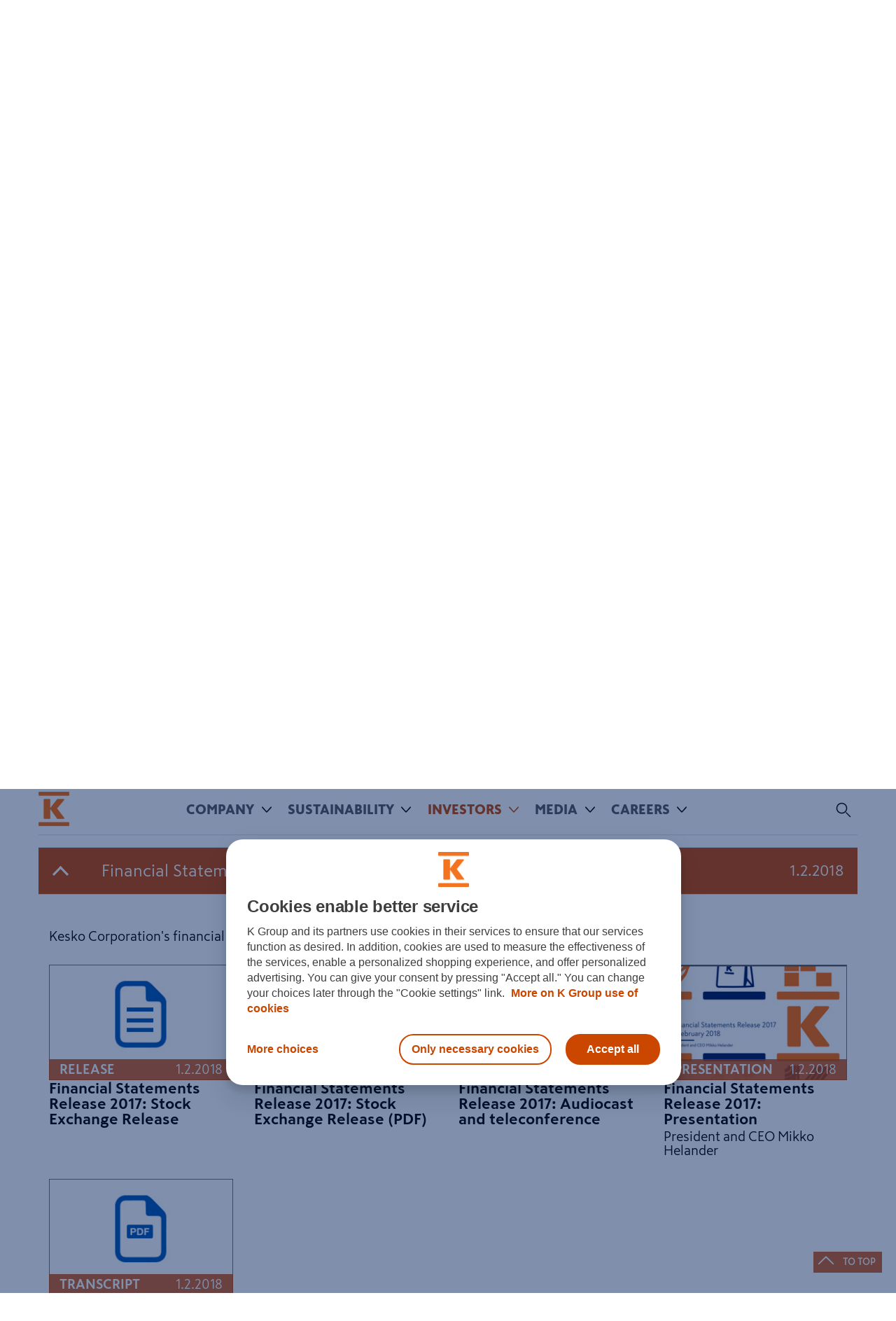

--- FILE ---
content_type: text/html; charset=utf-8
request_url: https://www.kesko.fi/en/investor/reports-and-presentations/
body_size: 25563
content:

<!DOCTYPE HTML>

<!--[if lt IE 7]>      <html class="no-js lt-ie10 lt-ie9 lt-ie8 lt-ie7" lang="en"> <![endif]-->
<!--[if IE 7]>         <html class="no-js lt-ie10 lt-ie9 lt-ie8" lang="en"> <![endif]-->
<!--[if IE 8]>         <html class="no-js lt-ie10 lt-ie9" lang="en"> <![endif]-->
<!--[if IE 9]>         <html class="no-js lt-ie10" lang="en"> <![endif]-->
<!--[if gt IE 9]><!-->
<html class="no-js" lang="en">
<!--<![endif]-->
<head>
	<meta charset="utf-8">
	<meta http-equiv="X-UA-Compatible" content="IE=edge,chrome=1">
	<meta name="viewport" content="width=device-width,initial-scale=1">
	<meta name="format-detection" content="telephone=no">
	<meta name="description" />
	<meta name="keywords" />
    <meta name="robots" content="index,follow"/>
    <link rel="preconnect" href="https://www.googletagmanager.com">
    <link rel="preconnect" href="https://www.google-analytics.com">
    <link rel="preconnect" href="https://tools.euroland.com">    
    <link rel="preconnect" href="https://www.facebook.com">    
    
    <meta property="fb:app_id" content="1534123913476208"/>
    
    
        <meta property="og:title" content="Reports and presentations"/>
        <meta property="og:type" content="article"/>
        <meta property="og:image" content="https://www.kesko.fi/4a7dce/globalassets/default_k_logo_570x570.png"/>
        <meta property="og:url" content="http://www.kesko.fi/en/investor/reports-and-presentations/"/>
        <meta property="og:locale" content="en_US" />
        <meta property="og:site_name" content="Kesko" />


	<title>Kesko reports</title>
    <link rel="apple-touch-icon" sizes="76x76" href="/staticcontent/img/apple-touch-icon.png">
    <link rel="icon" type="image/png" href="/staticcontent/img/favicon-32x32.png" sizes="32x32">
    <link rel="icon" type="image/png" href="/staticcontent/img/favicon-16x16.png" sizes="16x16">
    <link rel="manifest" href="/manifest.json">
    <link rel="mask-icon" href="/staticcontent/img/safari-pinned-tab.svg" color="#cb4700">
    <link rel="shortcut icon" href="/staticcontent/img/favicon.ico?v=3" type="image/x-icon">
    <meta name="msapplication-config" content="/browserconfig.xml">
    <meta name="theme-color" content="#ffffff">

    <!--[if lt IE 10]>
		<title>IE9</title>
		<link rel="stylesheet" href="/staticcontent/css/main.css">
		<link rel="stylesheet" href="/staticcontent/css/bootstrap.min.css">
        <link rel="stylesheet" href="/staticcontent/css/bootstrap-theme.min.css">
		<link rel="stylesheet" href="/staticcontent/css/txt-styling.css">
		<link rel="stylesheet" href="/staticcontent/css/header-footer.css">
		<link rel="stylesheet" href="/staticcontent/css/anchor-page.css">
	    <link rel="stylesheet" href="/staticcontent/css/article.css">
        <link rel="stylesheet" href="/staticcontent/css/cookie-notification.css">
	<![endif]-->
	<!--[if (gt IE 9)|!(IE)]><!-->
	<link href="/bundles/css?v=qH5v28_m7eXNuudTtwRRINGfaM9NrZtpLcDQhxfUR9s1" rel="stylesheet"/>


	

	<!--<![endif]-->
	
	
	
	
	<meta name="msvalidate.01" content="5E29DA5C6F19F80A97529F2266A844A1" />
	
    

    <!--script call in Episerver edit mode-->
    <!--script call end-->

</head>
<body>
    <!-- Google Tag Manager for Kesko.fi-->
<noscript><iframe src="//www.googletagmanager.com/ns.html?id=GTM-WR9M9C"
height="0" width="0" style="display:none;visibility:hidden"></iframe></noscript>
<script>(function(w,d,s,l,i){w[l]=w[l]||[];w[l].push(
{'gtm.start': new Date().getTime(),event:'gtm.js'}
);var f=d.getElementsByTagName(s)[0],
j=d.createElement(s),dl=l!='dataLayer'?'&l='+l:'';j.async=true;j.src=
'//www.googletagmanager.com/gtm.js?id='+i+dl;f.parentNode.insertBefore(j,f);
})(window,document,'script','dataLayer','GTM-WR9M9C');</script>
<!-- End Google Tag Manager -->
    <!--[if IE]>	
        <div class="ie" style="display:none"></div>
    <![endif]-->
    <div class="pageWrapper">
        
        
        



    <div class="cookie-notification k-regular hidden-print">
        <div class="cookie-content">
            <div class="cookie-content--inner">
                <span class="text">Cookies help us improve the user experience. By using our services, you agree to our use of cookies.</span> <a href="/link/9cfc90f5bcf44e0d84f8797480b63ad4.aspx">Learn more</a> <button data-accept>OK</button>
            </div>
        </div>
    </div>




<!--Header-->
<header>






    <div class="top-bar container-fluid hidden-xs hidden-print">
        <div class="container">
            <div class="pull-right">
<a href="/en/company/contacts/" title="Contacts">Contacts</a>|                        <a href="/sijoittaja/raportit-ja-presentaatiot/">Suomeksi</a>

            </div>
        </div>
    </div>
    <div class="container">
		<nav class="navbar kesko_main_navbar" role="navigation" id="kesko_main_navbar">
			<div class="container-fluid">
				<div class="navbar-header">
					<!--button type="button" class="navbar-toggle collapsed" data-toggle="collapse" data-target="#main_nav_menu"-->
					<a class="navbar-toggle">
						<span class="sr-only">Toggle navigation</span>
						<span class="icon-bar"></span>
						<span class="icon-bar"></span>
						<span class="icon-bar"></span>
					</a>
                    <a class="navbar_logo" style="background-image: url('/4a6d5e/globalassets/00-etusivu/orange_kesko_logo_nav.png')"
                       href="/en/" title="Kesko" area-label="Kesko" ></a>

					<!-- Search -->
                    <div id="main_nav_search" class="main_nav_search">
                        <form method="get" action="/en/Search/">
                            <input class="search_input" placeholder="Search" type="text" value="" name="q" id="search">
                            <input class="search_submit" type="submit" value="">
                            <span class="search_icon"></span>
                            <span class="search_close"></span>
                        </form>
                        <input name="siterootid" value='5' type="hidden" id="siterootid" />
                        <input name="issubsite" value='false' type="hidden" id="issubsite" />
                    </div>

				</div>

				<div id="main_nav_menu" class="main_nav_menu">







<ul>
    <li class="mob_logo visible-xs">
        <a class="navbar_logo_mobile" style="background-image: url('/4a6d5e/globalassets/00-etusivu/orange_kesko_logo_nav.png')" 
           href="/en/"></a>
    </li>
        <li>
        <a href="/en/company/">
            Company
        </a>
            <a class="arrow"></a>
            <div class="main_nav_sub">
                <div class="main_nav_sub_inner">
                    <div>
                            <h4>
        <a href="/en/company/kesko-in-brief/"><span>
            Kesko in brief
        </span></a>
    </h4>
    <h4>
        <a href="/en/company/strategy-vision-and-values/"><span>
            Strategy, vision and values
        </span></a>
    </h4>
    <h4 class="has_submenu">
        <a href="/en/company/divisions/"><span>
            Divisions
        </span></a>
            <a class="arrow"></a>
    </h4>
        <ul>
                <li class="has_submenu">
        <a href="/en/company/divisions/grocery-trade/">
            <span>
                Grocery trade
            </span>
        </a>
            <a class="arrow"></a>
            <ul class="visible_mobile">
                    <li>
        <a href="/en/company/divisions/grocery-trade/kespro/">
            <span>
                Kespro
            </span>
        </a>
    </li>

            </ul>
    </li>
    <li class="has_submenu">
        <a href="/en/company/divisions/building-and-technical-trade/">
            <span>
                Building and technical trade
            </span>
        </a>
            <a class="arrow"></a>
            <ul class="visible_mobile">
                    <li>
        <a href="/en/company/divisions/building-and-technical-trade/pefc-certificate-granted-for-rautakesko/">
            <span>
                PEFC Certificate granted for Kesko&#39;s Building and technical trade
            </span>
        </a>
    </li>

            </ul>
    </li>
    <li>
        <a href="/en/company/divisions/car-trade/">
            <span>
                Car trade
            </span>
        </a>
    </li>

        </ul>
    <h4 class="has_submenu">
        <a href="/en/company/administration-and-management/"><span>
            Administration and management
        </span></a>
            <a class="arrow"></a>
    </h4>
        <ul>
                <li>
        <a href="/en/company/administration-and-management/board-of-directors/">
            <span>
                Board of Directors
            </span>
        </a>
    </li>
    <li>
        <a href="/en/company/administration-and-management/group-management-board/">
            <span>
                Group Management Board
            </span>
        </a>
    </li>
    <li>
        <a href="/en/company/administration-and-management/auditor/">
            <span>
                Auditor
            </span>
        </a>
    </li>

        </ul>
</div><div>    <h4 class="has_submenu">
        <a href="/en/company/contacts/"><span>
            Contacts
        </span></a>
            <a class="arrow"></a>
    </h4>
        <ul>
                <li>
        <a href="/en/company/contacts/kesko-corporation/">
            <span>
                Kesko Corporation
            </span>
        </a>
    </li>
    <li class="has_submenu">
        <a href="/en/company/contacts/grocery-trade/">
            <span>
                Grocery trade
            </span>
        </a>
            <a class="arrow"></a>
            <ul class="visible_mobile">
                    <li>
        <a href="/en/company/contacts/grocery-trade/feedback/">
            <span>
                Feedback
            </span>
        </a>
    </li>

            </ul>
    </li>
    <li>
        <a href="/en/company/contacts/building-and-technical-trade/">
            <span>
                Building and technical trade
            </span>
        </a>
    </li>
    <li>
        <a href="/en/company/contacts/car-trade/">
            <span>
                Car trade
            </span>
        </a>
    </li>
    <li>
        <a href="/en/company/contacts/district-operations/">
            <span>
                District operations
            </span>
        </a>
    </li>
    <li>
        <a href="/en/company/contacts/contacts-for-suppliers/">
            <span>
                Contacts for suppliers
            </span>
        </a>
    </li>

        </ul>
    <h4>
        <a href="/en/company/policies-and-principles/"><span>
            Policies and principles
        </span></a>
    </h4>
    <h4>
        <a href="/en/company/publicaffairs/"><span>
            Public Affairs
        </span></a>
    </h4>
    <h4>
        <a href="/en/company/sponsorship-and-donations/"><span>
            Sponsorship and donations
        </span></a>
    </h4>
    <h4 class="has_submenu">
        <a href="/en/company/brands/"><span>
            Brands
        </span></a>
            <a class="arrow"></a>
    </h4>
        <ul>
                <li class="has_submenu">
        <a href="/en/company/brands/own-brands/">
            <span>
                Own brands
            </span>
        </a>
            <a class="arrow"></a>
            <ul class="visible_mobile">
                    <li>
        <a href="/en/company/brands/own-brands/pirkka-and-k-menu/">
            <span>
                Pirkka and K-Menu
            </span>
        </a>
    </li>
    <li>
        <a href="/en/company/brands/own-brands/cello-for-home-renovators/">
            <span>
                Cello for home renovators
            </span>
        </a>
    </li>

            </ul>
    </li>

        </ul>
    <h4>
        <a href="/en/company/k-plussa/"><span>
            K-Plussa
        </span></a>
    </h4>
</div><div>    <h4 class="has_submenu">
        <a href="/en/company/contact-financial-services/"><span>
            Contact Financial services
        </span></a>
            <a class="arrow"></a>
    </h4>
        <ul>
                <li>
        <a href="/en/company/contact-financial-services/frequently-asked-questions/">
            <span>
                Frequently asked questions
            </span>
        </a>
    </li>

        </ul>
    <h4>
        <a href="/en/company/einvoicing/"><span>
            e-Invoicing
        </span></a>
    </h4>
    <h4>
        <a href="/en/company/k-logistics/"><span>
            K-Logistics
        </span></a>
    </h4>
    <h4 class="has_submenu">
        <a href="/en/company/suppliers/"><span>
            Suppliers
        </span></a>
            <a class="arrow"></a>
    </h4>
        <ul>
                <li>
        <a href="/en/company/suppliers/local-and-small-producers/">
            <span>
                Local and small producers
            </span>
        </a>
    </li>

        </ul>
    <h4>
        <a href="/en/company/data-protection-at-kesko/"><span>
            Data protection at Kesko
        </span></a>
    </h4>
    <h4>
        <a href="/en/company/research-and-development/"><span>
            Research and development
        </span></a>
    </h4>
    <h4>
        <a href="/en/company/history/"><span>
            History
        </span></a>
    </h4>
    <h4>
        <a href="/en/company/feedback/"><span>
            Feedback
        </span></a>
    </h4>

                    </div>
                        <div class="nav_hightlight">
<p class="pointed-link-sm"><a href="/link/29c82af1358243ea8a9b5a19f7138e99.aspx?epslanguage=en">Annual Report</a></p>
<p class="pointed-link-sm"><a href="/link/6f831454755a4c799c443801ade22921.aspx?epslanguage=en" target="_blank" rel="noopener">K Code of Conduct</a></p>
<p class="pointed-link-sm"><a href="/link/5bee4d169690451696e6934ed37f6f1e.aspx">SpeakUp Reporting Channel</a></p>
<p class="pointed-link-sm"><a href="/link/7223aedec4a5473080df25001b7d000a.aspx?epslanguage=en" target="_blank" rel="noopener">Tracing Our Products</a></p>
<p class="pointed-link-sm"><a href="https://www.oivahymy.fi/en/find-companies/#text=kesko%20oyj" target="_blank" rel="noopener">Kesko's Oiva reports</a></p>                        </div>
                </div><!-- /main_nav_sub_inner -->
            </div><!-- /main_nav_sub -->
    </li>
    <li>
        <a href="/en/sustainability/">
            Sustainability
        </a>
            <a class="arrow"></a>
            <div class="main_nav_sub">
                <div class="main_nav_sub_inner">
                    <div>
                            <h4 class="has_submenu">
        <a href="/en/sustainability/sustainable-kesko/"><span>
            Sustainable Kesko
        </span></a>
            <a class="arrow"></a>
    </h4>
        <ul>
                <li class="has_submenu">
        <a href="/en/sustainability/sustainable-kesko/sustainability-strategy/">
            <span>
                Sustainability strategy
            </span>
        </a>
            <a class="arrow"></a>
            <ul class="visible_mobile">
                    <li>
        <a href="/en/sustainability/sustainable-kesko/sustainability-strategy/diversity-equity-and-inclusion-targets/">
            <span>
                Diversity, equity and inclusion targets
            </span>
        </a>
    </li>

            </ul>
    </li>
    <li class="has_submenu">
        <a href="/en/sustainability/sustainable-kesko/un-sustainable-development-goals/">
            <span>
                UN Sustainable Development Goals
            </span>
        </a>
            <a class="arrow"></a>
            <ul class="visible_mobile">
                    <li>
        <a href="/en/sustainability/sustainable-kesko/un-sustainable-development-goals/sustainability-strategy-themes-and-sdgs/">
            <span>
                Sustainability strategy themes and SDGs
            </span>
        </a>
    </li>

            </ul>
    </li>
    <li>
        <a href="/en/sustainability/sustainable-kesko/sustainability-indices/">
            <span>
                Sustainability indices
            </span>
        </a>
    </li>
    <li>
        <a href="/en/sustainability/sustainable-kesko/reports-en/">
            <span>
                Reports
            </span>
        </a>
    </li>
    <li>
        <a href="/en/sustainability/sustainable-kesko/green-finance/">
            <span>
                Green finance
            </span>
        </a>
    </li>

        </ul>
</div><div>    <h4 class="has_submenu">
        <a href="/en/sustainability/climate-and-nature/"><span>
            Climate and nature
        </span></a>
            <a class="arrow"></a>
    </h4>
        <ul>
                <li class="has_submenu">
        <a href="/en/sustainability/climate-and-nature/emissions-targets/">
            <span>
                Emissions targets
            </span>
        </a>
            <a class="arrow"></a>
            <ul class="visible_mobile">
                    <li>
        <a href="/en/sustainability/climate-and-nature/emissions-targets/environmental-management-systems/">
            <span>
                Environmental Management Systems
            </span>
        </a>
    </li>

            </ul>
    </li>
    <li>
        <a href="/en/sustainability/climate-and-nature/energy-efficiency/">
            <span>
                Energy efficiency
            </span>
        </a>
    </li>
    <li>
        <a href="/en/sustainability/climate-and-nature/tcfd--report/">
            <span>
                TCFD report
            </span>
        </a>
    </li>
    <li class="has_submenu">
        <a href="/en/sustainability/climate-and-nature/biodiversity/">
            <span>
                Biodiversity
            </span>
        </a>
            <a class="arrow"></a>
            <ul class="visible_mobile">
                    <li>
        <a href="/en/sustainability/climate-and-nature/biodiversity/water/">
            <span>
                Water
            </span>
        </a>
    </li>

            </ul>
    </li>
    <li>
        <a href="/en/sustainability/climate-and-nature/circular-economy/">
            <span>
                Circular economy
            </span>
        </a>
    </li>
    <li>
        <a href="/en/sustainability/climate-and-nature/food-waste/">
            <span>
                Food waste
            </span>
        </a>
    </li>

        </ul>
</div><div>    <h4 class="has_submenu">
        <a href="/en/sustainability/value-chain/"><span>
            Value chain
        </span></a>
            <a class="arrow"></a>
    </h4>
        <ul>
                <li class="has_submenu">
        <a href="/en/sustainability/value-chain/sustainable-sourcing/">
            <span>
                Sustainable sourcing
            </span>
        </a>
            <a class="arrow"></a>
            <ul class="visible_mobile">
                    <li>
        <a href="/en/sustainability/value-chain/sustainable-sourcing/purchasing-strategy/">
            <span>
                Purchasing strategy
            </span>
        </a>
    </li>
    <li>
        <a href="/en/sustainability/value-chain/sustainable-sourcing/purchasing-principles/">
            <span>
                Purchasing principles
            </span>
        </a>
    </li>
    <li>
        <a href="/en/sustainability/value-chain/sustainable-sourcing/approved-certification-and-audit-systems/">
            <span>
                Approved certification and audit systems
            </span>
        </a>
    </li>
    <li>
        <a href="/en/sustainability/value-chain/sustainable-sourcing/Fairtrade/">
            <span>
                Fairtrade
            </span>
        </a>
    </li>
    <li>
        <a href="/en/sustainability/value-chain/sustainable-sourcing/amfori-bsci/">
            <span>
                amfori BSCI
            </span>
        </a>
    </li>
    <li>
        <a href="/en/sustainability/value-chain/sustainable-sourcing/international-accord/">
            <span>
                International Accord
            </span>
        </a>
    </li>
    <li>
        <a href="/en/sustainability/value-chain/sustainable-sourcing/factory-lists/">
            <span>
                Factory lists
            </span>
        </a>
    </li>
    <li>
        <a href="/en/sustainability/value-chain/sustainable-sourcing/risk-country-list/">
            <span>
                Risk country list
            </span>
        </a>
    </li>
    <li>
        <a href="/en/sustainability/value-chain/sustainable-sourcing/environmental-assessments/">
            <span>
                Environmental assessments
            </span>
        </a>
    </li>

            </ul>
    </li>
    <li class="has_submenu">
        <a href="/en/sustainability/value-chain/sustainability-guidelines/">
            <span>
                Sustainability guidelines
            </span>
        </a>
            <a class="arrow"></a>
            <ul class="visible_mobile">
                    <li>
        <a href="/en/sustainability/value-chain/sustainability-guidelines/fish-and-shellfish-guideline/">
            <span>
                Fish and shellfish guideline
            </span>
        </a>
    </li>
    <li>
        <a href="/en/sustainability/value-chain/sustainability-guidelines/timber-and-paper-guideline/">
            <span>
                Timber and paper guideline
            </span>
        </a>
    </li>
    <li>
        <a href="/en/sustainability/value-chain/sustainability-guidelines/palm-oil-guideline/">
            <span>
                Palm oil guideline
            </span>
        </a>
    </li>
    <li>
        <a href="/en/sustainability/value-chain/sustainability-guidelines/soy-guideline/">
            <span>
                Soy guideline
            </span>
        </a>
    </li>
    <li>
        <a href="/en/sustainability/value-chain/sustainability-guidelines/animal-welfare-guideline/">
            <span>
                Animal welfare guideline
            </span>
        </a>
    </li>
    <li>
        <a href="/en/sustainability/value-chain/sustainability-guidelines/cocoa-guideline/">
            <span>
                Cocoa guideline
            </span>
        </a>
    </li>
    <li>
        <a href="/en/sustainability/value-chain/sustainability-guidelines/packaging-guideline/">
            <span>
                Packaging guideline
            </span>
        </a>
    </li>
    <li>
        <a href="/en/sustainability/value-chain/sustainability-guidelines/coffee-and-tea-guideline/">
            <span>
                Coffee and tea guideline
            </span>
        </a>
    </li>
    <li>
        <a href="/en/sustainability/value-chain/sustainability-guidelines/no-deforestation-guideline/">
            <span>
                No deforestation guideline
            </span>
        </a>
    </li>
    <li>
        <a href="/en/sustainability/value-chain/sustainability-guidelines/gmo-guideline/">
            <span>
                GMO guideline
            </span>
        </a>
    </li>
    <li>
        <a href="/en/sustainability/value-chain/sustainability-guidelines/textile-guideline/">
            <span>
                Textile guideline
            </span>
        </a>
    </li>

            </ul>
    </li>
    <li>
        <a href="/en/sustainability/value-chain/sustainable-products/">
            <span>
                Sustainable products
            </span>
        </a>
    </li>
    <li class="has_submenu">
        <a href="/en/sustainability/value-chain/health-and-nutrition/">
            <span>
                Health and Nutrition
            </span>
        </a>
            <a class="arrow"></a>
            <ul class="visible_mobile">
                    <li>
        <a href="/en/sustainability/value-chain/health-and-nutrition/half-a-kilogram-of-vegetables-a-day/">
            <span>
                Half a kilogram of vegetables a day
            </span>
        </a>
    </li>
    <li>
        <a href="/en/sustainability/value-chain/health-and-nutrition/updating-the-nutritional-content-of-the-pirkka-products/">
            <span>
                Updating the nutritional content of the Pirkka products
            </span>
        </a>
    </li>
    <li>
        <a href="/en/sustainability/value-chain/health-and-nutrition/adding-the-Heart-Symbol-to-packaging/">
            <span>
                Adding the Heart Symbol to packaging
            </span>
        </a>
    </li>

            </ul>
    </li>
    <li>
        <a href="/en/sustainability/value-chain/statement-of-commitment-on-human-rights-and-impact-assessment/">
            <span>
                Statement of commitment on human rights and impact assessment
            </span>
        </a>
    </li>

        </ul>
</div><div>    <h4 class="has_submenu">
        <a href="/en/sustainability/our-people/"><span>
            Our people
        </span></a>
            <a class="arrow"></a>
    </h4>
        <ul>
                <li>
        <a href="/en/sustainability/our-people/diversity-equity-and-inclusion/">
            <span>
                Diversity, equity and inclusion
            </span>
        </a>
    </li>
    <li>
        <a href="/en/sustainability/our-people/well-being-and-occupational-safety/">
            <span>
                Well-being and occupational safety
            </span>
        </a>
    </li>

        </ul>
    <h4 class="has_submenu">
        <a href="/en/sustainability/good-governance/"><span>
            Good governance
        </span></a>
            <a class="arrow"></a>
    </h4>
        <ul>
                <li>
        <a href="/en/sustainability/good-governance/k-code-of-conduct/">
            <span>
                K Code of Conduct
            </span>
        </a>
    </li>
    <li>
        <a href="/en/sustainability/good-governance/anti-bribery-and-anti-corruption-principles/">
            <span>
                Anti-bribery and anti-corruption principles
            </span>
        </a>
    </li>
    <li>
        <a href="/en/sustainability/good-governance/corporate-advocacy--activities-in-organisations/">
            <span>
                Corporate Advocacy – Activities in Organisations
            </span>
        </a>
    </li>

        </ul>

                    </div>
                </div><!-- /main_nav_sub_inner -->
            </div><!-- /main_nav_sub -->
    </li>
    <li>
        <a href="/en/investor/">
            Investors
        </a>
            <a class="arrow"></a>
            <div class="main_nav_sub">
                <div class="main_nav_sub_inner">
                    <div>
                            <h4 class="has_submenu">
        <a href="/en/investor/strategy/"><span>
            Strategy
        </span></a>
            <a class="arrow"></a>
    </h4>
        <ul>
                <li>
        <a href="/en/investor/strategy/division-strategies/">
            <span>
                Division strategies
            </span>
        </a>
    </li>
    <li>
        <a href="/en/investor/strategy/operating-environment/">
            <span>
                Operating environment
            </span>
        </a>
    </li>
    <li>
        <a href="/en/investor/strategy/properties/">
            <span>
                Properties
            </span>
        </a>
    </li>
    <li>
        <a href="/en/investor/strategy/business-models/">
            <span>
                Business models
            </span>
        </a>
    </li>
    <li>
        <a href="/en/investor/strategy/financial-targets-and-achievements/">
            <span>
                Financial targets and achievements
            </span>
        </a>
    </li>

        </ul>
    <h4 class="has_submenu">
        <a href="/en/investor/kesko-as-an-investment/"><span>
            Kesko as an investment
        </span></a>
            <a class="arrow"></a>
    </h4>
        <ul>
                <li>
        <a href="/en/investor/kesko-as-an-investment/fact-sheet/">
            <span>
                Fact sheet
            </span>
        </a>
    </li>
    <li>
        <a href="/en/company/contacts/analysts/">
            <span>
                Analysts
            </span>
        </a>
    </li>
    <li>
        <a href="/en/investor/kesko-as-an-investment/financial-position/">
            <span>
                Financial position
            </span>
        </a>
    </li>
    <li>
        <a href="/en/sustainability/sustainable-kesko/sustainability-strategy/">
            <span>
                Corporate responsibility
            </span>
        </a>
    </li>
    <li>
        <a href="/en/investor/kesko-as-an-investment/green-finance/">
            <span>
                Green finance
            </span>
        </a>
    </li>

        </ul>
    <h4>
        <a href="/en/company/contacts/kesko-corporation/investor-communications/"><span>
            Contacts
        </span></a>
    </h4>
</div><div>    <h4 class="has_submenu">
        <a href="/en/investor/share-information/"><span>
            Share information
        </span></a>
            <a class="arrow"></a>
    </h4>
        <ul>
                <li class="has_submenu">
        <a href="/en/investor/share-information/dividend-policy-and-dividend/">
            <span>
                Dividend policy and dividend
            </span>
        </a>
            <a class="arrow"></a>
            <ul class="visible_mobile">
                    <li>
        <a href="/en/investor/share-information/dividend-policy-and-dividend/dividend-history/">
            <span>
                Dividend history
            </span>
        </a>
    </li>

            </ul>
    </li>
    <li class="has_submenu">
        <a href="/en/investor/share-information/largest-shareholders/largest-shareholders-by-shares/">
            <span>
                Largest shareholders
            </span>
        </a>
            <a class="arrow"></a>
            <ul class="visible_mobile">
                    <li>
        <a href="/en/investor/share-information/largest-shareholders/largest-shareholders-by-shares/">
            <span>
                Largest shareholders by shares
            </span>
        </a>
    </li>
    <li>
        <a href="/en/investor/share-information/largest-shareholders/largest-shareholders-by-votes/">
            <span>
                Largest shareholders by votes
            </span>
        </a>
    </li>
    <li>
        <a href="/en/investor/share-information/largest-shareholders/nominee-registered-shareholders/">
            <span>
                Nominee registered shareholders
            </span>
        </a>
    </li>
    <li>
        <a href="/en/investor/share-information/largest-shareholders/ownership-structure/">
            <span>
                Ownership structure
            </span>
        </a>
    </li>
    <li>
        <a href="/en/investor/share-information/largest-shareholders/distribution-of-share-ownership/">
            <span>
                Distribution of share ownership
            </span>
        </a>
    </li>

            </ul>
    </li>
    <li>
        <a href="/en/investor/share-information/shares-held-by-management/">
            <span>
                Shares held by management
            </span>
        </a>
    </li>
    <li>
        <a href="/en/investor/share-information/share-based-compensation-schemes/">
            <span>
                Share-based compensation schemes
            </span>
        </a>
    </li>
    <li>
        <a href="/en/investor/share-information/treasury-shares/">
            <span>
                Treasury shares
            </span>
        </a>
    </li>
    <li>
        <a href="/en/investor/share-information/share-capital/">
            <span>
                Share capital
            </span>
        </a>
    </li>
    <li>
        <a href="/en/investor/share-information/number-of-shares/">
            <span>
                Number of shares
            </span>
        </a>
    </li>
    <li>
        <a href="/en/investor/share-information/authorisations/">
            <span>
                Authorisations
            </span>
        </a>
    </li>
    <li>
        <a href="/en/investor/share-information/flagging-notifications/">
            <span>
                Flagging notifications
            </span>
        </a>
    </li>
    <li>
        <a href="/en/investor/share-information/sustainability-indices/">
            <span>
                Sustainability indices
            </span>
        </a>
    </li>

        </ul>
    <h4 class="has_submenu">
        <a href="/en/investor/share-tools/share-monitor/"><span>
            Share tools
        </span></a>
            <a class="arrow"></a>
    </h4>
        <ul>
                <li>
        <a href="/en/investor/share-tools/share-monitor/">
            <span>
                Share monitor
            </span>
        </a>
    </li>
    <li>
        <a href="/en/investor/share-tools/alternative-market-places/">
            <span>
                Alternative market places
            </span>
        </a>
    </li>
    <li class="has_submenu">
        <a href="/en/investor/share-tools/analysis-tool/">
            <span>
                Analysis tool
            </span>
        </a>
            <a class="arrow"></a>
            <ul class="visible_mobile">
                    <li>
        <a href="/en/investor/share-tools/analysis-tool/analysis-tool---annual-data/">
            <span>
                Analysis tool - annual data
            </span>
        </a>
    </li>
    <li>
        <a href="/en/investor/share-tools/analysis-tool/analysis-tool---quarterly-data/">
            <span>
                Analysis tool - quarterly data
            </span>
        </a>
    </li>

            </ul>
    </li>
    <li>
        <a href="/en/investor/share-tools/investment-calculator/">
            <span>
                Investment calculator
            </span>
        </a>
    </li>
    <li>
        <a href="/en/investor/share-tools/Closing-prices/">
            <span>
                Closing prices
            </span>
        </a>
    </li>

        </ul>
</div><div>    <h4 class="has_submenu">
        <a href="/en/investor/financial-information-and-publications/key-figures/"><span>
            Financial information and publications
        </span></a>
            <a class="arrow"></a>
    </h4>
        <ul>
                <li>
        <a href="/en/investor/financial-information-and-publications/key-figures/">
            <span>
                Key figures
            </span>
        </a>
    </li>
    <li>
        <a href="/en/investor/financial-information-and-publications/Financial-statements-and-interim-reports/">
            <span>
                Financial statements releases and interim reports
            </span>
        </a>
    </li>
    <li>
        <a href="/en/media/news-and-releases/stock-exchange-releases/">
            <span>
                Stock exchange releases
            </span>
        </a>
    </li>
    <li>
        <a href="/en/media/news-and-releases/investor-news/">
            <span>
                Investor news
            </span>
        </a>
    </li>
    <li>
        <a href="/en/investor/financial-information-and-publications/monthly-sales/">
            <span>
                Monthly sales
            </span>
        </a>
    </li>
    <li>
        <a href="/en/investor/financial-information-and-publications/Future-outlook/">
            <span>
                Future outlook
            </span>
        </a>
    </li>
    <li>
        <a href="/en/investor/financial-information-and-publications/consensus-estimates-and-recommendations/">
            <span>
                Consensus estimates and recommendations
            </span>
        </a>
    </li>
    <li>
        <a href="/en/investor/financial-information-and-publications/Annual-reports/">
            <span>
                Annual Reports
            </span>
        </a>
    </li>
    <li>
        <a href="/en/investor/financial-information-and-publications/acquisitions-and-divestments/">
            <span>
                Acquisitions and divestments
            </span>
        </a>
    </li>
    <li>
        <a href="/en/investor/financial-information-and-publications/performance-indicators-and-segment-information/">
            <span>
                Performance indicators and segment information
            </span>
        </a>
    </li>

        </ul>
    <h4>
        <a href="/en/investor/investor-calendar/"><span>
            Investor calendar
        </span></a>
    </h4>
    <h4 class="selected ">
        <a href="/en/investor/reports-and-presentations/"><span>
            Reports and presentations
        </span></a>
    </h4>
</div><div>    <h4 class="has_submenu">
        <a href="/en/investor/corporate-governance/"><span>
            Corporate Governance
        </span></a>
            <a class="arrow"></a>
    </h4>
        <ul>
                <li>
        <a href="/en/investor/corporate-governance/statements/">
            <span>
                Statements
            </span>
        </a>
    </li>
    <li class="has_submenu">
        <a href="/en/investor/corporate-governance/general-meeting/">
            <span>
                General Meeting
            </span>
        </a>
            <a class="arrow"></a>
            <ul class="visible_mobile">
                    <li>
        <a href="/en/investor/corporate-governance/general-meeting/general-meeting-2026/">
            <span>
                General Meeting 2026
            </span>
        </a>
    </li>
    <li>
        <a href="/en/investor/corporate-governance/general-meeting/previous-general-meetings/">
            <span>
                Previous General Meetings
            </span>
        </a>
    </li>

            </ul>
    </li>
    <li>
        <a href="/en/investor/corporate-governance/shareholders-nomination-committee/">
            <span>
                Shareholders’ Nomination Committee
            </span>
        </a>
    </li>
    <li class="has_submenu">
        <a href="/en/investor/corporate-governance/board-of-directors/">
            <span>
                Board of Directors
            </span>
        </a>
            <a class="arrow"></a>
            <ul class="visible_mobile">
                    <li>
        <a href="/en/investor/corporate-governance/board-of-directors/board-members/">
            <span>
                Board members
            </span>
        </a>
    </li>
    <li>
        <a href="/en/investor/corporate-governance/board-of-directors/board-members-independence/">
            <span>
                Board members&#39; independence
            </span>
        </a>
    </li>
    <li>
        <a href="/en/investor/corporate-governance/board-of-directors/boards-committees/">
            <span>
                Board’s Committees
            </span>
        </a>
    </li>
    <li>
        <a href="/en/investor/corporate-governance/board-of-directors/diversity-policy/">
            <span>
                Diversity Policy
            </span>
        </a>
    </li>

            </ul>
    </li>
    <li class="has_submenu">
        <a href="/en/investor/corporate-governance/company-management/">
            <span>
                Company management
            </span>
        </a>
            <a class="arrow"></a>
            <ul class="visible_mobile">
                    <li>
        <a href="/en/investor/corporate-governance/company-management/president-and-ceo-and-the-group-management-board/">
            <span>
                President and CEO and the Group Management Board
            </span>
        </a>
    </li>

            </ul>
    </li>
    <li class="has_submenu">
        <a href="/en/investor/corporate-governance/remuneration/">
            <span>
                Remuneration
            </span>
        </a>
            <a class="arrow"></a>
            <ul class="visible_mobile">
                    <li>
        <a href="/en/investor/corporate-governance/remuneration/board/">
            <span>
                Board
            </span>
        </a>
    </li>
    <li>
        <a href="/en/investor/corporate-governance/remuneration/president-and-ceo/">
            <span>
                President and CEO
            </span>
        </a>
    </li>
    <li>
        <a href="/en/investor/corporate-governance/remuneration/group-management-board/">
            <span>
                Group Management Board
            </span>
        </a>
    </li>
    <li>
        <a href="/en/investor/corporate-governance/remuneration/share-based-compensation-schemes/">
            <span>
                Share-based compensation schemes
            </span>
        </a>
    </li>

            </ul>
    </li>
    <li class="has_submenu">
        <a href="/en/investor/corporate-governance/risk-management-and-control/">
            <span>
                Risk management and control
            </span>
        </a>
            <a class="arrow"></a>
            <ul class="visible_mobile">
                    <li>
        <a href="/en/investor/corporate-governance/risk-management-and-control/most-significant-risks/">
            <span>
                Most significant risks
            </span>
        </a>
    </li>
    <li>
        <a href="/en/investor/corporate-governance/risk-management-and-control/internal-control/">
            <span>
                Internal control
            </span>
        </a>
    </li>
    <li>
        <a href="/en/investor/corporate-governance/risk-management-and-control/financial-reporting/">
            <span>
                Financial reporting
            </span>
        </a>
    </li>

            </ul>
    </li>
    <li>
        <a href="/en/investor/corporate-governance/internal-audit/">
            <span>
                Internal audit
            </span>
        </a>
    </li>
    <li>
        <a href="/en/investor/corporate-governance/insider-management/">
            <span>
                Insider management
            </span>
        </a>
    </li>
    <li>
        <a href="/en/investor/corporate-governance/transactions-of-managers/">
            <span>
                Transactions of managers
            </span>
        </a>
    </li>
    <li>
        <a href="/en/investor/corporate-governance/audit-and-sustainability-audit/">
            <span>
                Audit and Sustainability Assurance
            </span>
        </a>
    </li>
    <li>
        <a href="/en/investor/corporate-governance/articles-of-association/">
            <span>
                Articles of Association
            </span>
        </a>
    </li>
    <li>
        <a href="/en/investor/corporate-governance/disclosure-policy/">
            <span>
                Disclosure Policy
            </span>
        </a>
    </li>
    <li>
        <a href="/en/investor/corporate-governance/speakup-reporting-channel/">
            <span>
                SpeakUp reporting channel
            </span>
        </a>
    </li>

        </ul>

                    </div>
                </div><!-- /main_nav_sub_inner -->
            </div><!-- /main_nav_sub -->
    </li>
    <li>
        <a href="/en/media/">
            Media
        </a>
            <a class="arrow"></a>
            <div class="main_nav_sub">
                <div class="main_nav_sub_inner">
                    <div>
                            <h4 class="has_submenu">
        <a href="/en/media/news-and-releases/"><span>
            News and releases
        </span></a>
            <a class="arrow"></a>
    </h4>
        <ul>
                <li>
        <a href="/en/media/news-and-releases/stock-exchange-releases/">
            <span>
                Stock exchange releases
            </span>
        </a>
    </li>
    <li>
        <a href="/en/media/news-and-releases/investor-news/">
            <span>
                Investor news
            </span>
        </a>
    </li>
    <li>
        <a href="/en/media/news-and-releases/press-releases/">
            <span>
                Press releases
            </span>
        </a>
    </li>
    <li>
        <a href="/en/media/news-and-releases/news/">
            <span>
                News
            </span>
        </a>
    </li>

        </ul>
    <h4 class="has_submenu">
        <a href="/en/media/themes/"><span>
            Themes
        </span></a>
            <a class="arrow"></a>
    </h4>
        <ul>
                <li>
        <a href="/en/media/themes/towards-circular-economy/">
            <span>
                Towards circular economy
            </span>
        </a>
    </li>
    <li>
        <a href="/en/media/themes/reducing-emissions/">
            <span>
                Reducing emissions
            </span>
        </a>
    </li>
    <li>
        <a href="/en/media/themes/sustainable-selections/">
            <span>
                Sustainable selections
            </span>
        </a>
    </li>

        </ul>
</div><div>    <h4>
        <a href="/en/media/keskos-websites/"><span>
            K Group&#39;s websites
        </span></a>
    </h4>
    <h4 class="has_submenu">
        <a href="/en/media/blogs/"><span>
            Blogs
        </span></a>
            <a class="arrow"></a>
    </h4>
        <ul>
                <li>
        <a href="/en/media/blogs/investor-blogs-and-podcasts/">
            <span>
                Investor blogs and podcasts
            </span>
        </a>
    </li>

        </ul>
    <h4>
        <a href="/en/media/social-media-channels/"><span>
            Social media channels
        </span></a>
    </h4>
</div><div>    <h4 class="has_submenu">
        <a href="/en/media/material-bank/"><span>
            Material bank
        </span></a>
            <a class="arrow"></a>
    </h4>
        <ul>
                <li>
        <a href="/en/media/material-bank/video-library/">
            <span>
                Video library
            </span>
        </a>
    </li>

        </ul>
    <h4>
        <a href="/en/media/release-subscriptions/"><span>
            Release subscriptions
        </span></a>
    </h4>
    <h4>
        <a href="/en/media/rss-feeds/"><span>
            RSS feeds
        </span></a>
    </h4>
    <h4>
        <a href="/en/company/contacts/kesko-corporation/communications/"><span>
            Contacts
        </span></a>
    </h4>

                    </div>
                        <div class="nav_hightlight">
<p class="pointed-link-sm"><a title="Facebook" href="https://www.facebook.com/Kryhma" target="_blank" rel="noopener">Facebook</a></p>
<p class="pointed-link-sm"><a href="https://instagram.com/kryhma/" target="_blank" rel="noopener">Instagram</a></p>
<p class="pointed-link-sm"><a href="https://www.linkedin.com/company/kesko" target="_blank" rel="noopener">LinkedIn</a></p>
<p class="pointed-link-sm"><a href="https://www.youtube.com/keskovideot" target="_blank" rel="noopener">YouTube</a></p>
<p class="pointed-link-sm"><a href="/link/4d0e6ce673e54cc3af1c21141e50e348.aspx?epslanguage=en">All channels</a></p>                        </div>
                </div><!-- /main_nav_sub_inner -->
            </div><!-- /main_nav_sub -->
    </li>
    <li>
        <a href="/en/Careers/">
            Careers
        </a>
            <a class="arrow"></a>
            <div class="main_nav_sub">
                <div class="main_nav_sub_inner">
                    <div>
                            <h4 class="has_submenu">
        <a href="/en/Careers/vacancies/"><span>
            Vacancies
        </span></a>
            <a class="arrow"></a>
    </h4>
        <ul>
                <li>
        <a href="/en/Careers/vacancies/k-groups-recruitment-process/">
            <span>
                K Group&#39;s recruitment process
            </span>
        </a>
    </li>
    <li>
        <a href="/en/Careers/vacancies/open-jobs-as-rss-feed/">
            <span>
                Open jobs as RSS feed
            </span>
        </a>
    </li>
    <li>
        <a href="/en/Careers/vacancies/frequently-asked-questions/">
            <span>
                Frequently asked questions
            </span>
        </a>
    </li>

        </ul>
</div><div>    <h4 class="has_submenu">
        <a href="/en/Careers/k-group-for-students-and-recent-graduates/"><span>
            K Group for students and recent graduates
        </span></a>
            <a class="arrow"></a>
    </h4>
        <ul>
                <li>
        <a href="/en/Careers/k-group-for-students-and-recent-graduates/summer-job-at-k-group/">
            <span>
                Summer job at K Group
            </span>
        </a>
    </li>
    <li>
        <a href="/en/Careers/k-group-for-students-and-recent-graduates/on-the-job-training-and-thesis-cooperation/">
            <span>
                On-the-job training and thesis cooperation
            </span>
        </a>
    </li>

        </ul>
</div><div>    <h4 class="has_submenu">
        <a href="/en/Careers/diverse-career-options/"><span>
            Diverse career options
        </span></a>
            <a class="arrow"></a>
    </h4>
        <ul>
                <li>
        <a href="/en/Careers/diverse-career-options/customer-service-professionals/">
            <span>
                Customer service professionals
            </span>
        </a>
    </li>
    <li>
        <a href="/en/Careers/diverse-career-options/expert-work-development/">
            <span>
                Expert work and development
            </span>
        </a>
    </li>
    <li>
        <a href="/en/Careers/diverse-career-options/warehouse/">
            <span>
                Warehouse work
            </span>
        </a>
    </li>
    <li>
        <a href="/en/Careers/diverse-career-options/technology-experts/">
            <span>
                Technology experts
            </span>
        </a>
    </li>
    <li>
        <a href="/en/Careers/diverse-career-options/commercial-business-drivers/">
            <span>
                Commercial business drivers
            </span>
        </a>
    </li>

        </ul>
    <h4>
        <a href="/en/Careers/vacancies/frequently-asked-questions/other-questions-on-applying-for-a-job/"><span>
            HR Contacts
        </span></a>
    </h4>
</div><div>    <h4 class="has_submenu">
        <a href="/en/Careers/k-group-as-a-workplace/"><span>
            K Group as a workplace
        </span></a>
            <a class="arrow"></a>
    </h4>
        <ul>
                <li>
        <a href="/en/Careers/k-group-as-a-workplace/what-we-expect-of-our-employees/">
            <span>
                What we expect of our employees
            </span>
        </a>
    </li>
    <li>
        <a href="/en/Careers/k-group-as-a-workplace/competence-and-career-development/">
            <span>
                Competence and career development
            </span>
        </a>
    </li>
    <li>
        <a href="/en/Careers/k-group-as-a-workplace/leadership/">
            <span>
                Leadership
            </span>
        </a>
    </li>
    <li>
        <a href="/en/Careers/k-group-as-a-workplace/benefits-and-rewards/">
            <span>
                Benefits and rewards
            </span>
        </a>
    </li>
    <li>
        <a href="/en/Careers/k-group-as-a-workplace/diverse-working-community/">
            <span>
                Diverse working community
            </span>
        </a>
    </li>
    <li>
        <a href="/en/Careers/k-group-as-a-workplace/a-good-employee-experience/">
            <span>
                A good employee experience and job satisfaction
            </span>
        </a>
    </li>

        </ul>

                    </div>
                </div><!-- /main_nav_sub_inner -->
            </div><!-- /main_nav_sub -->
    </li>


    
            <li class="details visible-xs">
            <a href="/sijoittaja/raportit-ja-presentaatiot/">Suomeksi</a>
        </li>

            <li class ="details visible-xs"><a href="/en/company/contacts/" title="Contacts">Contacts</a></li>
</ul>

				</div><!--/.navbar-collapse -->
			</div><!-- /.container-fluid -->
		</nav>

    </div>
</header>
<!-- /header -->



    <div id="row breadcrumb" class="header_breadcrumb hidden-xs hidden-print">
        <div class="container">
            <ul>
                <li>
                    <a class="home" href="/en/"> </a>
                </li>
                            <li>
                <a href="/en/investor/">Investors</a>
            </li>
            <li class="page_title">
                Reports and presentations
            </li>


            </ul>
        </div>
    </div>

<!-- Let's show the logo in print layout-->
<div class="visible-print print-logo"><img src="/4a6d5e/globalassets/00-etusivu/orange_kesko_logo_nav.png" alt="" /></div>









<div class="content-wrapper sectionpage" id="reportCenter" data-pageid="279">
	<div class="container">
		<h1>Reports and presentations</h1>
	</div>
	<div class="container">
		<div class="row spacing-bottom-xl spacing-top-xl">

		</div>

		<div class="tabs">
			<!-- Nav tabs -->
			<ul class="nav nav-tabs" role="tablist" id="reportCenterTabs">
				<li role="presentation" class="active">
					<a href="#eventsTab" id="events-tab" role="tab" data-toggle="tab">Events</a>
				</li>
				<li role="presentation" >
					<a href="#filesTab" id="files-tab" role="tab" data-toggle="tab">Files</a>
				</li>
			</ul>
			<div id="tabContent" class="tab-content">
				<div id="eventsTab" role="tabpanel" class="tab-pane fade active in" aria-labelledby="events-tab">
					<div class="clearfix">
							<div id="eventsYearFilter" class="btn-group pull-right">
								<button type="button" class="btn btn-default dropdown-toggle" data-toggle="dropdown">
									<span class="selection">Select year</span>
									<span class="caret"></span>
								</button>
								<ul class="dropdown-menu" role="menu">
										<li><a href="javascript:;">2026</a></li>
										<li><a href="javascript:;">2025</a></li>
										<li><a href="javascript:;">2024</a></li>
										<li><a href="javascript:;">2023</a></li>
										<li><a href="javascript:;">2022</a></li>
										<li><a href="javascript:;">2021</a></li>
								</ul>
							</div>
					</div>


<div id="events">
		<div class="panel-group" id="accordion">
				<div class="panel panel-default">
					<div class="panel-heading" role="tab" id="heading64265">
						<a class="h4 clearfix  collapsed" data-toggle="collapse" data-parent="#accordion"
						   href="#collapse64265" aria-expanded="false"
						   aria-controls="collapse64265">
                            <div class="accordionWrapper">
                                <span class="date">5.2.2026</span>
                            </div>	
                            <div class="title">Financial Statements Release 2025</div>
						</a>
					</div>
					<div id="collapse64265" class="panel-collapse collapse "
						 role="tabpanel" aria-labelledby="heading64265">
						<div class="panel-body">
								<div class="report-body">
									<p><strong>A stock exchange release concerning Kesko's financial statements report for January-December 2025 will be published on Thursday, 5 February 2026, at around 8.00 am (EET).</strong></p>
<p><strong>&nbsp;</strong><strong>A teleconference in English</strong> will be held at 9.00 am (EET). It will include a presentation by the President and CEO Jorma Rauhala, after which he and the Presidents of the three business divisions will be available for questions.</p>
<p>The teleconference is available at&nbsp;<a href="https://eur02.safelinks.protection.outlook.com/?url=https%3A%2F%2Fkesko.events.inderes.com%2Fq4-2025&amp;data=05%7C02%7Clena.leeve%40kesko.fi%7C58b54def625540d55a3008de4e8fe71a%7Cae6e7baae1bf4ef092a14eb28ec805c0%7C0%7C0%7C639034577119904093%7CUnknown%7CTWFpbGZsb3d8eyJFbXB0eU1hcGkiOnRydWUsIlYiOiIwLjAuMDAwMCIsIlAiOiJXaW4zMiIsIkFOIjoiTWFpbCIsIldUIjoyfQ%3D%3D%7C0%7C%7C%7C&amp;sdata=Z17vl%2Fo8bbyuJlQX%2BSEonpJo4xs5A3lqgZhgeyqPHA8%3D&amp;reserved=0">https://kesko.events.inderes.com/q4-2025</a>.</p>
<p>Registration is required for the teleconference. After registration, you will be provided with phone numbers and a conference ID to access the conference. A recording of the event will be made available afterwards.&nbsp; <br /><br /><strong>A results conference, conducted in Finnish,</strong> for media, analysts and investors will be held at 10.30 am (EET) at K-Kampus (Ty&ouml;pajankatu 12, Helsinki). It will include a results presentation by the President and CEO Jorma Rauhala, after which he and the Presidents of the three business divisions will be available for questions.</p>
<p>The Finnish-language briefing can be viewed as a webcast at <a href="https://eur02.safelinks.protection.outlook.com/?url=https%3A%2F%2Fkesko.events.inderes.com%2F2025-q4-tulokset&amp;data=05%7C02%7Clena.leeve%40kesko.fi%7C58b54def625540d55a3008de4e8fe71a%7Cae6e7baae1bf4ef092a14eb28ec805c0%7C0%7C0%7C639034577119953184%7CUnknown%7CTWFpbGZsb3d8eyJFbXB0eU1hcGkiOnRydWUsIlYiOiIwLjAuMDAwMCIsIlAiOiJXaW4zMiIsIkFOIjoiTWFpbCIsIldUIjoyfQ%3D%3D%7C0%7C%7C%7C&amp;sdata=6gjy%2BpHsN07sYMajMrJnZMfWUGiqj6GRBLtUdvgQ%2BKI%3D&amp;reserved=0">https://kesko.events.inderes.com/2025-q4-tulokset</a></p>
<p>Questions can be submitted via the chat function. A recording of the event will be made available afterwards.&nbsp;</p>
<p><strong>Further information</strong>: Hanna Jaakkola, VP, Investor Relations, tel. +358 105 323&nbsp;540.</p>
								</div>
							

<div data-mh="my-group" style="margin-bottom:20px" class="col-xs-12 col-sm-6 col-md-3 highlight">
    <a class="imageLinkContainer" href="https://kesko.events.inderes.com/q4-2025" target="_blank">
        <div class="imageWrapper">
            <img class="" src="/4acb25/globalassets/03-sijoittaja/raporttikeskus/kesko_jorma_rauhala_video_w_play_button_268x168.png" />
            <div class="bg-blue-transparent clearfix">
                <p class="k-medium">Webcast</p>
                <p class="k-thin">5.2.2026</p>
            </div>
        </div>
        <div class="descriptionWrapper">
            <h5 class="head3">Financial Statements Release 2025: Audiocast and teleconference at 9.00 am (EET)</h5>
			<p class="k-regular">President and CEO Jorma Rauhala</p>
        </div>
    </a>
</div>
						</div>
					</div>
				</div>
				<div class="panel panel-default">
					<div class="panel-heading" role="tab" id="heading63989">
						<a class="h4 clearfix  collapsed" data-toggle="collapse" data-parent="#accordion"
						   href="#collapse63989" aria-expanded="false"
						   aria-controls="collapse63989">
                            <div class="accordionWrapper">
                                <span class="date">10.12.2025</span>
                            </div>	
                            <div class="title">Nordea roadshow, London</div>
						</a>
					</div>
					<div id="collapse63989" class="panel-collapse collapse "
						 role="tabpanel" aria-labelledby="heading63989">
						<div class="panel-body">
								<div class="report-body">
									<p>Investor meetings in London<br /><br />President and CEO Jorma Rauhala and Vice President of Investor Relations Hanna Jaakkola</p>
								</div>
							

<div data-mh="my-group" style="margin-bottom:20px" class="col-xs-12 col-sm-6 col-md-3 highlight">
    <a class="imageLinkContainer" href="/4ae488/globalassets/03-sijoittaja/raporttikeskus/2025/q4/keskoq32025_roadshowpresentation.pdf" target="_blank">
        <div class="imageWrapper">
            <img class="" src="/4ae481/globalassets/03-sijoittaja/raporttikeskus/2025/q4/rodarikansi-12-25.jpg" />
            <div class="bg-blue-transparent clearfix">
                <p class="k-medium">Presentation</p>
                <p class="k-thin">10.12.2025</p>
            </div>
        </div>
        <div class="descriptionWrapper">
            <h5 class="head3">Presentation</h5>
			<p class="k-regular"></p>
        </div>
    </a>
</div>
						</div>
					</div>
				</div>
				<div class="panel panel-default">
					<div class="panel-heading" role="tab" id="heading63742">
						<a class="h4 clearfix  collapsed" data-toggle="collapse" data-parent="#accordion"
						   href="#collapse63742" aria-expanded="false"
						   aria-controls="collapse63742">
                            <div class="accordionWrapper">
                                <span class="date">18.11.2025</span>
                            </div>	
                            <div class="title">BNP Paribas MidCap CEO Conference, Paris</div>
						</a>
					</div>
					<div id="collapse63742" class="panel-collapse collapse "
						 role="tabpanel" aria-labelledby="heading63742">
						<div class="panel-body">
								<div class="report-body">
									<p>BNP Paribas MidCap CEO Conference, Paris <br /><br />President and CEO Jorma Rauhala and Vice President of Investor Relations Hanna Jaakkola</p>
								</div>
							

<div data-mh="my-group" style="margin-bottom:20px" class="col-xs-12 col-sm-6 col-md-3 highlight">
    <a class="imageLinkContainer" href="/4ac7d4/globalassets/03-sijoittaja/raporttikeskus/2025/q3/keskoq32025_roadshowpresentation.pdf" target="_blank">
        <div class="imageWrapper">
            <img class="" src="/4ab8f7/globalassets/03-sijoittaja/raporttikeskus/2025/q3/roadshow-q3-thumb.png" />
            <div class="bg-blue-transparent clearfix">
                <p class="k-medium">Presentation</p>
                <p class="k-thin">18.11.2025</p>
            </div>
        </div>
        <div class="descriptionWrapper">
            <h5 class="head3">Roadshow presentation</h5>
			<p class="k-regular"></p>
        </div>
    </a>
</div>
						</div>
					</div>
				</div>
				<div class="panel panel-default">
					<div class="panel-heading" role="tab" id="heading63744">
						<a class="h4 clearfix  collapsed" data-toggle="collapse" data-parent="#accordion"
						   href="#collapse63744" aria-expanded="false"
						   aria-controls="collapse63744">
                            <div class="accordionWrapper">
                                <span class="date">12.11.2025</span>
                            </div>	
                            <div class="title">DNB Carnegie roadshow, Carnegie, Amsterdam</div>
						</a>
					</div>
					<div id="collapse63744" class="panel-collapse collapse "
						 role="tabpanel" aria-labelledby="heading63744">
						<div class="panel-body">
								<div class="report-body">
									<p>DNB Carnegie roadshow, Amsterdam<br /><br />President and CEO Jorma Rauhala and Vice President of Investor Relations Hanna Jaakkola</p>
								</div>
							

<div data-mh="my-group" style="margin-bottom:20px" class="col-xs-12 col-sm-6 col-md-3 highlight">
    <a class="imageLinkContainer" href="/4ab8f7/globalassets/03-sijoittaja/raporttikeskus/2025/q3/roadshow-q3-thumb.png" target="_blank">
        <div class="imageWrapper">
            <img class="" src="/staticcontent/img/PDF_icon.jpg" />
            <div class="bg-blue-transparent clearfix">
                <p class="k-medium">Presentation</p>
                <p class="k-thin">12.11.2025</p>
            </div>
        </div>
        <div class="descriptionWrapper">
            <h5 class="head3">Presentation</h5>
			<p class="k-regular"></p>
        </div>
    </a>
</div>
						</div>
					</div>
				</div>
				<div class="panel panel-default">
					<div class="panel-heading" role="tab" id="heading63467">
						<a class="h4 clearfix  collapsed" data-toggle="collapse" data-parent="#accordion"
						   href="#collapse63467" aria-expanded="false"
						   aria-controls="collapse63467">
                            <div class="accordionWrapper">
                                <span class="date">30.10.2025</span>
                            </div>	
                            <div class="title">Interim report 1.1.-30.9.2025</div>
						</a>
					</div>
					<div id="collapse63467" class="panel-collapse collapse "
						 role="tabpanel" aria-labelledby="heading63467">
						<div class="panel-body">
								<div class="report-body">
									<p>Kesko's interim report for January-September 2025 was published on 30 October 2025.</p>
								</div>
							

<div data-mh="my-group" style="margin-bottom:20px" class="col-xs-12 col-sm-6 col-md-3 highlight">
    <a class="imageLinkContainer" href="/en/media/news-and-releases/stock-exchange-releases/2025/kesko-interim-report-1.1.-30.9.2025-result-improved--positive-development-in-all-divisions/" target="_blank">
        <div class="imageWrapper">
            <img class="" src="/4aac5d/globalassets/03-sijoittaja/raporttikeskus/2023/q3/q3_2023_tiedote_nostokuva_268x168.png" />
            <div class="bg-blue-transparent clearfix">
                <p class="k-medium">Release</p>
                <p class="k-thin">30.10.2025</p>
            </div>
        </div>
        <div class="descriptionWrapper">
            <h5 class="head3">Interim report 1.1.-30.9.2025: Stock Exchange Release</h5>
			<p class="k-regular"></p>
        </div>
    </a>
</div>


<div data-mh="my-group" style="margin-bottom:20px" class="col-xs-12 col-sm-6 col-md-3 highlight">
    <a class="imageLinkContainer" href="/4ab0a6/globalassets/03-sijoittaja/raporttikeskus/2025/q3/kesko-q3-2025-interim-statement.pdf" target="_blank">
        <div class="imageWrapper">
            <img class="" src="/4aac5d/globalassets/03-sijoittaja/raporttikeskus/2023/q3/q3_2023_tiedote_nostokuva_268x168.png" />
            <div class="bg-blue-transparent clearfix">
                <p class="k-medium">Release</p>
                <p class="k-thin">30.10.2025</p>
            </div>
        </div>
        <div class="descriptionWrapper">
            <h5 class="head3">Interim report 1.1.-30.9.2025: Stock Exchange Release (PDF)</h5>
			<p class="k-regular"></p>
        </div>
    </a>
</div>


<div data-mh="my-group" style="margin-bottom:20px" class="col-xs-12 col-sm-6 col-md-3 highlight">
    <a class="imageLinkContainer" href="https://kesko.events.inderes.com/q3-2025" target="_blank">
        <div class="imageWrapper">
            <img class="" src="/4acb25/globalassets/03-sijoittaja/raporttikeskus/kesko_jorma_rauhala_video_w_play_button_268x168.png" />
            <div class="bg-blue-transparent clearfix">
                <p class="k-medium">Webcast</p>
                <p class="k-thin">30.10.2025</p>
            </div>
        </div>
        <div class="descriptionWrapper">
            <h5 class="head3">Interim report 1.1.-30.9.2025: Audiocast and teleconference</h5>
			<p class="k-regular">President and CEO Jorma Rauhala</p>
        </div>
    </a>
</div>


<div data-mh="my-group" style="margin-bottom:20px" class="col-xs-12 col-sm-6 col-md-3 highlight">
    <a class="imageLinkContainer" href="/4ab0a6/globalassets/03-sijoittaja/raporttikeskus/2025/q3/kesko_q32025_eng.pdf" target="_blank">
        <div class="imageWrapper">
            <img class="" src="/4ab09f/globalassets/03-sijoittaja/raporttikeskus/2025/q3/kesko_q3_2025_presentation_thumbnail_268x168.png" />
            <div class="bg-blue-transparent clearfix">
                <p class="k-medium">Presentation</p>
                <p class="k-thin">30.10.2025</p>
            </div>
        </div>
        <div class="descriptionWrapper">
            <h5 class="head3">Interim report 1.1.-30.9.2025: Presentation</h5>
			<p class="k-regular">President and CEO Jorma Rauhala</p>
        </div>
    </a>
</div>
						</div>
					</div>
				</div>
				<div class="panel panel-default">
					<div class="panel-heading" role="tab" id="heading62185">
						<a class="h4 clearfix  collapsed" data-toggle="collapse" data-parent="#accordion"
						   href="#collapse62185" aria-expanded="false"
						   aria-controls="collapse62185">
                            <div class="accordionWrapper">
                                <span class="date">29.9.2025</span>
                            </div>	
                            <div class="title">Investor event and visit to Kesko logistics centres</div>
						</a>
					</div>
					<div id="collapse62185" class="panel-collapse collapse "
						 role="tabpanel" aria-labelledby="heading62185">
						<div class="panel-body">
								<div class="report-body">
									<p>Kesko hosted a strategy and logistics themed investor event on 29 September 2025.&nbsp;<br /><br />The day included tours of the new Onnela logistics centre in Hyvink&auml;&auml; and of Kesko&rsquo;s grocery trade logistics centre in Hakkila, Vantaa, followed by presentations by Kesko&rsquo;s President and CEO Jorma Rauhala on the progress made in strategy execution at the midway point of the current strategy period, and Chief Financial Officer Anu H&auml;m&auml;l&auml;inen on financials and drivers for growth and profitability.</p>
<p>The presentations by the President and CEO Jorma Rauhala and CFO Anu H&auml;m&auml;l&auml;inen are available below as webcast. &nbsp;</p>
								</div>
							

<div data-mh="my-group" style="margin-bottom:20px" class="col-xs-12 col-sm-6 col-md-3 highlight">
    <a class="imageLinkContainer" href="/4a80c6/globalassets/03-sijoittaja/raporttikeskus/2025/q3/investor-event-2025---ceo-jorma-rauhala.pdf" target="_blank">
        <div class="imageWrapper">
            <img class="" src="/4a8128/globalassets/03-sijoittaja/raporttikeskus/2025/q3/thumb-id-2025-jr.png" />
            <div class="bg-blue-transparent clearfix">
                <p class="k-medium">Presentation</p>
                <p class="k-thin">29.9.2025</p>
            </div>
        </div>
        <div class="descriptionWrapper">
            <h5 class="head3">Presentation by President and CEO Jorma Rauhala (PDF)</h5>
			<p class="k-regular"></p>
        </div>
    </a>
</div>


<div data-mh="my-group" style="margin-bottom:20px" class="col-xs-12 col-sm-6 col-md-3 highlight">
    <a class="imageLinkContainer" href="/4a8140/globalassets/03-sijoittaja/raporttikeskus/2025/q3/investor-event-2025---cfo-anu-hamalainen-.pdf" target="_blank">
        <div class="imageWrapper">
            <img class="" src="/4a8161/globalassets/03-sijoittaja/raporttikeskus/2025/q3/thumb-id-2025-ah.png" />
            <div class="bg-blue-transparent clearfix">
                <p class="k-medium">Presentation</p>
                <p class="k-thin">29.9.2025</p>
            </div>
        </div>
        <div class="descriptionWrapper">
            <h5 class="head3">Presentation by CFO Anu H&#228;m&#228;l&#228;inen (PDF)</h5>
			<p class="k-regular"></p>
        </div>
    </a>
</div>


<div data-mh="my-group" style="margin-bottom:20px" class="col-xs-12 col-sm-6 col-md-3 highlight">
    <a class="imageLinkContainer" href="/4a8194/globalassets/03-sijoittaja/raporttikeskus/2025/q3/investor-event-2025---grocery-trade-logistics.pdf" target="_blank">
        <div class="imageWrapper">
            <img class="" src="/4a818f/globalassets/03-sijoittaja/raporttikeskus/2025/q3/grocery-trade-jyrki-tomminen-.png" />
            <div class="bg-blue-transparent clearfix">
                <p class="k-medium">Presentation</p>
                <p class="k-thin">29.9.2025</p>
            </div>
        </div>
        <div class="descriptionWrapper">
            <h5 class="head3">Grocery trade logistics (PDF)</h5>
			<p class="k-regular">Presentation by Jyrki Tomminen, SVP, Jyrki Tomminen, SVP,  Grocery Store Supply Chain Management</p>
        </div>
    </a>
</div>


<div data-mh="my-group" style="margin-bottom:20px" class="col-xs-12 col-sm-6 col-md-3 highlight">
    <a class="imageLinkContainer" href="/4a817a/globalassets/03-sijoittaja/raporttikeskus/2025/q3/investor-event-2025---onninen-in-finland.pdf" target="_blank">
        <div class="imageWrapper">
            <img class="" src="/4a8186/globalassets/03-sijoittaja/raporttikeskus/2025/q3/onninen-finland-martti-forss.png" />
            <div class="bg-blue-transparent clearfix">
                <p class="k-medium">Presentation</p>
                <p class="k-thin">29.9.2025</p>
            </div>
        </div>
        <div class="descriptionWrapper">
            <h5 class="head3">Onninen in Finland (PDF)</h5>
			<p class="k-regular">Presentation by Martti Forss, Managing Director, Onninen Finland</p>
        </div>
    </a>
</div>


<div data-mh="my-group" style="margin-bottom:20px" class="col-xs-12 col-sm-6 col-md-3 highlight">
    <a class="imageLinkContainer" href="/4a8183/globalassets/03-sijoittaja/raporttikeskus/2025/q3/investor-event-2025---onnela.pdf" target="_blank">
        <div class="imageWrapper">
            <img class="" src="/4a817e/globalassets/03-sijoittaja/raporttikeskus/2025/q3/onnela-logistiikka-petteri-niemi.png" />
            <div class="bg-blue-transparent clearfix">
                <p class="k-medium">Presentation</p>
                <p class="k-thin">29.9.2025</p>
            </div>
        </div>
        <div class="descriptionWrapper">
            <h5 class="head3">Onnela logistics centre (PDF)</h5>
			<p class="k-regular">Presentation by Petteri Niemi, SVP, Commerce and SCM</p>
        </div>
    </a>
</div>


<div data-mh="my-group" style="margin-bottom:20px" class="col-xs-12 col-sm-6 col-md-3 highlight">
    <a class="imageLinkContainer" href="https://kesko.events.inderes.com/sijoittajapaiva-2025/register" target="_blank">
        <div class="imageWrapper">
            <img class="" src="/staticcontent/img/Webcast.jpg" />
            <div class="bg-blue-transparent clearfix">
                <p class="k-medium">Webcast</p>
                <p class="k-thin">29.9.2025</p>
            </div>
        </div>
        <div class="descriptionWrapper">
            <h5 class="head3">Management presentations</h5>
			<p class="k-regular"></p>
        </div>
    </a>
</div>
						</div>
					</div>
				</div>
				<div class="panel panel-default">
					<div class="panel-heading" role="tab" id="heading63091">
						<a class="h4 clearfix  collapsed" data-toggle="collapse" data-parent="#accordion"
						   href="#collapse63091" aria-expanded="false"
						   aria-controls="collapse63091">
                            <div class="accordionWrapper">
                                <span class="date">9.9.2025</span>
                            </div>	
                            <div class="title">Kepler Cheuvreux Autumn Conference 2025, Paris</div>
						</a>
					</div>
					<div id="collapse63091" class="panel-collapse collapse "
						 role="tabpanel" aria-labelledby="heading63091">
						<div class="panel-body">
								<div class="report-body">
									<p>Kepler Cheuvreux Autumn Conference 2025, Paris</p>
<p>9 September 2025</p>
<p>President and CEO Jorma Rauhala, IRO Hanna Jaakkola</p>
								</div>
							

<div data-mh="my-group" style="margin-bottom:20px" class="col-xs-12 col-sm-6 col-md-3 highlight">
    <a class="imageLinkContainer" href="/4a4b91/globalassets/03-sijoittaja/raporttikeskus/2025/q3/keskoroadshow_presentation_q22025-paris.pdf" target="_blank">
        <div class="imageWrapper">
            <img class="" src="/4a41bc/globalassets/03-sijoittaja/raporttikeskus/2025/q3/kansi-rodari-q2.png" />
            <div class="bg-blue-transparent clearfix">
                <p class="k-medium"></p>
                <p class="k-thin">9.9.2025</p>
            </div>
        </div>
        <div class="descriptionWrapper">
            <h5 class="head3">Presentation: Kepler Cheuvreux Autumn Conference, Paris</h5>
			<p class="k-regular"></p>
        </div>
    </a>
</div>
						</div>
					</div>
				</div>
				<div class="panel panel-default">
					<div class="panel-heading" role="tab" id="heading62975">
						<a class="h4 clearfix  collapsed" data-toggle="collapse" data-parent="#accordion"
						   href="#collapse62975" aria-expanded="false"
						   aria-controls="collapse62975">
                            <div class="accordionWrapper">
                                <span class="date">26.8.2025</span>
                            </div>	
                            <div class="title">Nordic Consumer Conference, Oslo, DNB Carnegie</div>
						</a>
					</div>
					<div id="collapse62975" class="panel-collapse collapse "
						 role="tabpanel" aria-labelledby="heading62975">
						<div class="panel-body">
								<div class="report-body">
									<p>Nordic Consumer Conference, Oslo, DNB Carnegie</p>
<p>Jorma Rauhala, President and CEO, and Hanna Jaakkola, VP, Investor Relations</p>
								</div>
							

<div data-mh="my-group" style="margin-bottom:20px" class="col-xs-12 col-sm-6 col-md-3 highlight">
    <a class="imageLinkContainer" href="/4a4155/globalassets/03-sijoittaja/raporttikeskus/2025/q3/kesko_roadshow_presentation_q22025.pdf" target="_blank">
        <div class="imageWrapper">
            <img class="" src="/4a41bc/globalassets/03-sijoittaja/raporttikeskus/2025/q3/kansi-rodari-q2.png" />
            <div class="bg-blue-transparent clearfix">
                <p class="k-medium">Presentation</p>
                <p class="k-thin">26.8.2025</p>
            </div>
        </div>
        <div class="descriptionWrapper">
            <h5 class="head3">Investor presentation</h5>
			<p class="k-regular"></p>
        </div>
    </a>
</div>


<div data-mh="my-group" style="margin-bottom:20px" class="col-xs-12 col-sm-6 col-md-3 highlight">
    <a class="imageLinkContainer" href="/4a4155/globalassets/03-sijoittaja/raporttikeskus/2025/q3/keskopresentation__082025.pdf" target="_blank">
        <div class="imageWrapper">
            <img class="" src="/4a414c/globalassets/03-sijoittaja/raporttikeskus/2025/q3/kansi-oslo-8-2025.png" />
            <div class="bg-blue-transparent clearfix">
                <p class="k-medium">Presentation</p>
                <p class="k-thin">26.8.2025</p>
            </div>
        </div>
        <div class="descriptionWrapper">
            <h5 class="head3">Investor presentation</h5>
			<p class="k-regular"></p>
        </div>
    </a>
</div>
						</div>
					</div>
				</div>
				<div class="panel panel-default">
					<div class="panel-heading" role="tab" id="heading62104">
						<a class="h4 clearfix  collapsed" data-toggle="collapse" data-parent="#accordion"
						   href="#collapse62104" aria-expanded="false"
						   aria-controls="collapse62104">
                            <div class="accordionWrapper">
                                <span class="date">22.7.2025</span>
                            </div>	
                            <div class="title">Half-year financial report 1.1.-30.6.2025</div>
						</a>
					</div>
					<div id="collapse62104" class="panel-collapse collapse "
						 role="tabpanel" aria-labelledby="heading62104">
						<div class="panel-body">
								<div class="report-body">
									<p>Kesko's half-year financial report for January-June 2025 was published on 22 July 2025.</p>
								</div>
							

<div data-mh="my-group" style="margin-bottom:20px" class="col-xs-12 col-sm-6 col-md-3 highlight">
    <a class="imageLinkContainer" href="/en/media/news-and-releases/stock-exchange-releases/2025/kesko-half-year-financial-report-1.1.-30.6.2025-steady-profit-development--turnaround-in-construction-cycle-slower-tha/" target="_blank">
        <div class="imageWrapper">
            <img class="" src="/4aac5d/globalassets/03-sijoittaja/raporttikeskus/2023/q3/q3_2023_tiedote_nostokuva_268x168.png" />
            <div class="bg-blue-transparent clearfix">
                <p class="k-medium">Release</p>
                <p class="k-thin">22.7.2025</p>
            </div>
        </div>
        <div class="descriptionWrapper">
            <h5 class="head3">Half-year financial report 1.1.-30.6.2025: Stock Exchange Release</h5>
			<p class="k-regular"></p>
        </div>
    </a>
</div>


<div data-mh="my-group" style="margin-bottom:20px" class="col-xs-12 col-sm-6 col-md-3 highlight">
    <a class="imageLinkContainer" href="/4a1180/globalassets/03-sijoittaja/raporttikeskus/2025/q2/kesko_q2_2025_half-year_financial_report_en.pdf" target="_blank">
        <div class="imageWrapper">
            <img class="" src="/4aac5d/globalassets/03-sijoittaja/raporttikeskus/2023/q3/q3_2023_tiedote_nostokuva_268x168.png" />
            <div class="bg-blue-transparent clearfix">
                <p class="k-medium">Release</p>
                <p class="k-thin">22.7.2025</p>
            </div>
        </div>
        <div class="descriptionWrapper">
            <h5 class="head3">Half-year financial report 1.1.-30.6.2025: Stock Exchange Release (PDF)</h5>
			<p class="k-regular"></p>
        </div>
    </a>
</div>


<div data-mh="my-group" style="margin-bottom:20px" class="col-xs-12 col-sm-6 col-md-3 highlight">
    <a class="imageLinkContainer" href="https://kesko.events.inderes.com/q2-2025" target="_blank">
        <div class="imageWrapper">
            <img class="" src="/4acb25/globalassets/03-sijoittaja/raporttikeskus/kesko_jorma_rauhala_video_w_play_button_268x168.png" />
            <div class="bg-blue-transparent clearfix">
                <p class="k-medium">Webcast</p>
                <p class="k-thin">22.7.2025</p>
            </div>
        </div>
        <div class="descriptionWrapper">
            <h5 class="head3">Half-year financial  report 1.1.-30.6.2025: Audiocast and teleconference</h5>
			<p class="k-regular">President and CEO Jorma Rauhala</p>
        </div>
    </a>
</div>


<div data-mh="my-group" style="margin-bottom:20px" class="col-xs-12 col-sm-6 col-md-3 highlight">
    <a class="imageLinkContainer" href="/4a18aa/globalassets/03-sijoittaja/raporttikeskus/2025/q2/kesko_q22025_eng_2.pdf" target="_blank">
        <div class="imageWrapper">
            <img class="" src="/4a1180/globalassets/03-sijoittaja/raporttikeskus/2025/q2/kesko_q22025_en_presentation_thumbnail_268x168.png" />
            <div class="bg-blue-transparent clearfix">
                <p class="k-medium">Presentation</p>
                <p class="k-thin">22.7.2025</p>
            </div>
        </div>
        <div class="descriptionWrapper">
            <h5 class="head3">Half-year financial report 1.1.-30.6.2025: Presentation</h5>
			<p class="k-regular">President and CEO Jorma Rauhala</p>
        </div>
    </a>
</div>
						</div>
					</div>
				</div>
				<div class="panel panel-default">
					<div class="panel-heading" role="tab" id="heading61843">
						<a class="h4 clearfix  collapsed" data-toggle="collapse" data-parent="#accordion"
						   href="#collapse61843" aria-expanded="false"
						   aria-controls="collapse61843">
                            <div class="accordionWrapper">
                                <span class="date">21.5.2025</span>
                            </div>	
                            <div class="title">K-Lataus EV charging presentation, Danske</div>
						</a>
					</div>
					<div id="collapse61843" class="panel-collapse collapse "
						 role="tabpanel" aria-labelledby="heading61843">
						<div class="panel-body">
								<div class="report-body">
									<p>K-Lataus EV charging presentation, Danske<br />Iiro M&auml;&auml;tt&auml;nen, Director, K-Lataus ja IRO Hanna Jaakkola&nbsp;</p>
								</div>
							

<div data-mh="my-group" style="margin-bottom:20px" class="col-xs-12 col-sm-6 col-md-3 highlight">
    <a class="imageLinkContainer" href="/49af48/globalassets/03-sijoittaja/raporttikeskus/2025/q2/k-lataus_danske_21052025.pdf" target="_blank">
        <div class="imageWrapper">
            <img class="" src="/49af59/globalassets/03-sijoittaja/raporttikeskus/2025/q2/k-lataus-kansi.png" />
            <div class="bg-blue-transparent clearfix">
                <p class="k-medium"></p>
                <p class="k-thin">21.5.2025</p>
            </div>
        </div>
        <div class="descriptionWrapper">
            <h5 class="head3">Presentation</h5>
			<p class="k-regular"></p>
        </div>
    </a>
</div>
						</div>
					</div>
				</div>
				<div class="panel panel-default">
					<div class="panel-heading" role="tab" id="heading61657">
						<a class="h4 clearfix  collapsed" data-toggle="collapse" data-parent="#accordion"
						   href="#collapse61657" aria-expanded="false"
						   aria-controls="collapse61657">
                            <div class="accordionWrapper">
                                <span class="date">15.5.2025</span>
                            </div>	
                            <div class="title">Nordic Focus Day, Nordea, Frankfurt</div>
						</a>
					</div>
					<div id="collapse61657" class="panel-collapse collapse "
						 role="tabpanel" aria-labelledby="heading61657">
						<div class="panel-body">
								<div class="report-body">
									<p><span data-teams="true">Nordic Focus Day, Nordea, Frankfurt&nbsp;</span></p>
<p>15.5.2025<br /><br />President and CEO Jorma Rauhala, IRO Hanna Jaakkola</p>
								</div>
							

<div data-mh="my-group" style="margin-bottom:20px" class="col-xs-12 col-sm-6 col-md-3 highlight">
    <a class="imageLinkContainer" href="/49a1dc/globalassets/03-sijoittaja/raporttikeskus/2025/q2/kesko_roadshow_presentation_q12025_2.pdf" target="_blank">
        <div class="imageWrapper">
            <img class="" src="/499803/globalassets/03-sijoittaja/raporttikeskus/2025/q2/rs-q1-25-kansi.png" />
            <div class="bg-blue-transparent clearfix">
                <p class="k-medium">Presentation</p>
                <p class="k-thin">15.5.2025</p>
            </div>
        </div>
        <div class="descriptionWrapper">
            <h5 class="head3">Investor presentation</h5>
			<p class="k-regular"></p>
        </div>
    </a>
</div>
						</div>
					</div>
				</div>
				<div class="panel panel-default">
					<div class="panel-heading" role="tab" id="heading61809">
						<a class="h4 clearfix  collapsed" data-toggle="collapse" data-parent="#accordion"
						   href="#collapse61809" aria-expanded="false"
						   aria-controls="collapse61809">
                            <div class="accordionWrapper">
                                <span class="date">15.5.2025</span>
                            </div>	
                            <div class="title">OP Unrated Credit Focus Day</div>
						</a>
					</div>
					<div id="collapse61809" class="panel-collapse collapse "
						 role="tabpanel" aria-labelledby="heading61809">
						<div class="panel-body">
								<div class="report-body">
									<p>OP Unrated Credit Focus Day, Helsinki</p>
<p>Anu H&auml;m&auml;l&auml;inen, CFO<br />Jarkko Karjalainen, Vice President, Group Treasury and M&amp;A</p>
								</div>
							

<div data-mh="my-group" style="margin-bottom:20px" class="col-xs-12 col-sm-6 col-md-3 highlight">
    <a class="imageLinkContainer" href="/49a6dc/globalassets/03-sijoittaja/raporttikeskus/2025/q2/kesko_presentation_may152025.pdf" target="_blank">
        <div class="imageWrapper">
            <img class="" src="/49a6ee/globalassets/03-sijoittaja/raporttikeskus/2025/q2/may-treasury-presentaatio.png" />
            <div class="bg-blue-transparent clearfix">
                <p class="k-medium">Presentation</p>
                <p class="k-thin">15.5.2025</p>
            </div>
        </div>
        <div class="descriptionWrapper">
            <h5 class="head3">Investor presentation</h5>
			<p class="k-regular"></p>
        </div>
    </a>
</div>
						</div>
					</div>
				</div>
				<div class="panel panel-default">
					<div class="panel-heading" role="tab" id="heading61654">
						<a class="h4 clearfix  collapsed" data-toggle="collapse" data-parent="#accordion"
						   href="#collapse61654" aria-expanded="false"
						   aria-controls="collapse61654">
                            <div class="accordionWrapper">
                                <span class="date">14.5.2025</span>
                            </div>	
                            <div class="title">Goldman Sachs European Consumer Staples and Retail Conference</div>
						</a>
					</div>
					<div id="collapse61654" class="panel-collapse collapse "
						 role="tabpanel" aria-labelledby="heading61654">
						<div class="panel-body">
								<div class="report-body">
									<p>Goldman Sachs European Consumer Staples and Retail Conference</p>
<p>14.5.2025<br /><br />President and CEO Jorma Rauhala, IRO Hanna Jaakkola</p>
								</div>
							

<div data-mh="my-group" style="margin-bottom:20px" class="col-xs-12 col-sm-6 col-md-3 highlight">
    <a class="imageLinkContainer" href="/49a1dc/globalassets/03-sijoittaja/raporttikeskus/2025/q2/kesko_roadshow_presentation_q12025_2.pdf" target="_blank">
        <div class="imageWrapper">
            <img class="" src="/499803/globalassets/03-sijoittaja/raporttikeskus/2025/q2/rs-q1-25-kansi.png" />
            <div class="bg-blue-transparent clearfix">
                <p class="k-medium">Presentation</p>
                <p class="k-thin">14.5.2025</p>
            </div>
        </div>
        <div class="descriptionWrapper">
            <h5 class="head3">Investor presentation</h5>
			<p class="k-regular"></p>
        </div>
    </a>
</div>
						</div>
					</div>
				</div>
				<div class="panel panel-default">
					<div class="panel-heading" role="tab" id="heading61651">
						<a class="h4 clearfix  collapsed" data-toggle="collapse" data-parent="#accordion"
						   href="#collapse61651" aria-expanded="false"
						   aria-controls="collapse61651">
                            <div class="accordionWrapper">
                                <span class="date">6.5.2025</span>
                            </div>	
                            <div class="title">DNB roadshow, Boston and New York, USA</div>
						</a>
					</div>
					<div id="collapse61651" class="panel-collapse collapse "
						 role="tabpanel" aria-labelledby="heading61651">
						<div class="panel-body">
								<div class="report-body">
									<p>DNB roadshow, Boston and New York, USA</p>
<p>6-7.5.2025<br /><br />President and CEO Jorma Rauhala, IRO Hanna Jaakkola</p>
								</div>
							

<div data-mh="my-group" style="margin-bottom:20px" class="col-xs-12 col-sm-6 col-md-3 highlight">
    <a class="imageLinkContainer" href="/4997ff/globalassets/03-sijoittaja/raporttikeskus/2025/q2/kesko_roadshow_presentation_q12025.pdf" target="_blank">
        <div class="imageWrapper">
            <img class="" src="/499803/globalassets/03-sijoittaja/raporttikeskus/2025/q2/rs-q1-25-kansi.png" />
            <div class="bg-blue-transparent clearfix">
                <p class="k-medium">Presentation</p>
                <p class="k-thin">6.5.2025</p>
            </div>
        </div>
        <div class="descriptionWrapper">
            <h5 class="head3">Investor presentation</h5>
			<p class="k-regular"></p>
        </div>
    </a>
</div>
						</div>
					</div>
				</div>
				<div class="panel panel-default">
					<div class="panel-heading" role="tab" id="heading61646">
						<a class="h4 clearfix  collapsed" data-toggle="collapse" data-parent="#accordion"
						   href="#collapse61646" aria-expanded="false"
						   aria-controls="collapse61646">
                            <div class="accordionWrapper">
                                <span class="date">5.5.2025</span>
                            </div>	
                            <div class="title">Carnegie roadshow, Chicago, USA</div>
						</a>
					</div>
					<div id="collapse61646" class="panel-collapse collapse "
						 role="tabpanel" aria-labelledby="heading61646">
						<div class="panel-body">
								<div class="report-body">
									<p>Carnegie roadshow, Chicago, USA</p>
<p>5.5.2025<br /><br />President and CEO Jorma Rauhala, IRO Hanna Jaakkola</p>
								</div>
							

<div data-mh="my-group" style="margin-bottom:20px" class="col-xs-12 col-sm-6 col-md-3 highlight">
    <a class="imageLinkContainer" href="/4997ff/globalassets/03-sijoittaja/raporttikeskus/2025/q2/kesko_roadshow_presentation_q12025.pdf" target="_blank">
        <div class="imageWrapper">
            <img class="" src="/499803/globalassets/03-sijoittaja/raporttikeskus/2025/q2/rs-q1-25-kansi.png" />
            <div class="bg-blue-transparent clearfix">
                <p class="k-medium">Presentation</p>
                <p class="k-thin">5.5.2025</p>
            </div>
        </div>
        <div class="descriptionWrapper">
            <h5 class="head3">Investor presentation</h5>
			<p class="k-regular"></p>
        </div>
    </a>
</div>
						</div>
					</div>
				</div>
				<div class="panel panel-default">
					<div class="panel-heading" role="tab" id="heading61328">
						<a class="h4 clearfix  collapsed" data-toggle="collapse" data-parent="#accordion"
						   href="#collapse61328" aria-expanded="false"
						   aria-controls="collapse61328">
                            <div class="accordionWrapper">
                                <span class="date">29.4.2025</span>
                            </div>	
                            <div class="title">Interim report 1.1.-31.3.2025</div>
						</a>
					</div>
					<div id="collapse61328" class="panel-collapse collapse "
						 role="tabpanel" aria-labelledby="heading61328">
						<div class="panel-body">
								<div class="report-body">
									<p>Kesko's interim report for January-March 2025 was published on 29 April 2025.&nbsp;</p>
								</div>
							

<div data-mh="my-group" style="margin-bottom:20px" class="col-xs-12 col-sm-6 col-md-3 highlight">
    <a class="imageLinkContainer" href="/en/media/news-and-releases/stock-exchange-releases/2025/kesko-interim-report-1.1.-31.3.2025-stable-performance-during-the-slowest-quarter-of-the-year/" target="_blank">
        <div class="imageWrapper">
            <img class="" src="/4aac5d/globalassets/03-sijoittaja/raporttikeskus/2023/q3/q3_2023_tiedote_nostokuva_268x168.png" />
            <div class="bg-blue-transparent clearfix">
                <p class="k-medium">Release</p>
                <p class="k-thin">29.4.2025</p>
            </div>
        </div>
        <div class="descriptionWrapper">
            <h5 class="head3">Interim report 1.1.-31.3.2025: Stock Exchange Release</h5>
			<p class="k-regular"></p>
        </div>
    </a>
</div>


<div data-mh="my-group" style="margin-bottom:20px" class="col-xs-12 col-sm-6 col-md-3 highlight">
    <a class="imageLinkContainer" href="/49916d/globalassets/03-sijoittaja/raporttikeskus/2025/q1/kesko_q1_2025_interim_report.pdf" target="_blank">
        <div class="imageWrapper">
            <img class="" src="/4aac5d/globalassets/03-sijoittaja/raporttikeskus/2023/q3/q3_2023_tiedote_nostokuva_268x168.png" />
            <div class="bg-blue-transparent clearfix">
                <p class="k-medium">Release</p>
                <p class="k-thin">29.4.2025</p>
            </div>
        </div>
        <div class="descriptionWrapper">
            <h5 class="head3">Interim report 1.1.-31.3.2025: Stock Exchange Release (PDF)</h5>
			<p class="k-regular"></p>
        </div>
    </a>
</div>


<div data-mh="my-group" style="margin-bottom:20px" class="col-xs-12 col-sm-6 col-md-3 highlight">
    <a class="imageLinkContainer" href="https://kesko.videosync.fi/q1-2025" target="_blank">
        <div class="imageWrapper">
            <img class="" src="/4acb25/globalassets/03-sijoittaja/raporttikeskus/kesko_jorma_rauhala_video_w_play_button_268x168.png" />
            <div class="bg-blue-transparent clearfix">
                <p class="k-medium">Webcast</p>
                <p class="k-thin">29.4.2025</p>
            </div>
        </div>
        <div class="descriptionWrapper">
            <h5 class="head3">Interim report 1.1.-31.3.2025: Audiocast and teleconference</h5>
			<p class="k-regular">President and CEO Jorma Rauhala</p>
        </div>
    </a>
</div>


<div data-mh="my-group" style="margin-bottom:20px" class="col-xs-12 col-sm-6 col-md-3 highlight">
    <a class="imageLinkContainer" href="/49916d/globalassets/03-sijoittaja/raporttikeskus/2025/q1/kesko_q1_2025_presentation_en.pdf" target="_blank">
        <div class="imageWrapper">
            <img class="" src="/49916d/globalassets/03-sijoittaja/raporttikeskus/2025/q1/kesko_q1_2025_presentation_thumbnail_268x168.png" />
            <div class="bg-blue-transparent clearfix">
                <p class="k-medium">Presentation</p>
                <p class="k-thin">29.4.2025</p>
            </div>
        </div>
        <div class="descriptionWrapper">
            <h5 class="head3">Interim report 1.1.-31.3.2025: Presentation</h5>
			<p class="k-regular">President and CEO Jorma Rauhala</p>
        </div>
    </a>
</div>
						</div>
					</div>
				</div>
				<div class="panel panel-default">
					<div class="panel-heading" role="tab" id="heading61519">
						<a class="h4 clearfix  collapsed" data-toggle="collapse" data-parent="#accordion"
						   href="#collapse61519" aria-expanded="false"
						   aria-controls="collapse61519">
                            <div class="accordionWrapper">
                                <span class="date">24.4.2025</span>
                            </div>	
                            <div class="title">Kesko&#39;s data balance sheet and Kesko as a taxpayer report</div>
						</a>
					</div>
					<div id="collapse61519" class="panel-collapse collapse "
						 role="tabpanel" aria-labelledby="heading61519">
						<div class="panel-body">
								<div class="report-body">
									<p>Kesko has published a voluntary <strong>Data balance sheet report</strong> for 2024 regarding its use of data and digitalisation.&nbsp;The Data balance sheet report provides a comprehensive picture of how Kesko utilises data to create value for both its customers and its business.</p>
<p>Kesko has also published a voluntary report on taxes. The <strong>&lsquo;Kesko as a taxpayer&rsquo; report</strong> details key aspects of Kesko&rsquo;s 2024 tax footprint and other country-specific tax information in compliance with the recommendations of the GRI 207 standard, as applicable.</p>
								</div>
							

<div data-mh="my-group" style="margin-bottom:20px" class="col-xs-12 col-sm-6 col-md-3 highlight">
    <a class="imageLinkContainer" href="/498bf2/globalassets/03-sijoittaja/raporttikeskus/2025/q1/kesko-data-balance-sheet-2024-en.pdf" target="_blank">
        <div class="imageWrapper">
            <img class="" src="/498545/globalassets/03-sijoittaja/raporttikeskus/2025/q1/kesko-data-balance-kansi.png" />
            <div class="bg-blue-transparent clearfix">
                <p class="k-medium">Reports</p>
                <p class="k-thin">24.4.2025</p>
            </div>
        </div>
        <div class="descriptionWrapper">
            <h5 class="head3">Data balance sheet 2024</h5>
			<p class="k-regular">PDF</p>
        </div>
    </a>
</div>


<div data-mh="my-group" style="margin-bottom:20px" class="col-xs-12 col-sm-6 col-md-3 highlight">
    <a class="imageLinkContainer" href="/4986e9/globalassets/03-sijoittaja/raporttikeskus/2025/q1/kesko-as-a-taxpayer-en_2024.pdf" target="_blank">
        <div class="imageWrapper">
            <img class="" src="/498545/globalassets/03-sijoittaja/raporttikeskus/2025/q1/kesko-as-a-taxp-kansi.png" />
            <div class="bg-blue-transparent clearfix">
                <p class="k-medium">Reports</p>
                <p class="k-thin">24.4.2025</p>
            </div>
        </div>
        <div class="descriptionWrapper">
            <h5 class="head3">Kesko as a taxpayer 2024</h5>
			<p class="k-regular">PDF</p>
        </div>
    </a>
</div>
						</div>
					</div>
				</div>
				<div class="panel panel-default">
					<div class="panel-heading" role="tab" id="heading60609">
						<a class="h4 clearfix  collapsed" data-toggle="collapse" data-parent="#accordion"
						   href="#collapse60609" aria-expanded="false"
						   aria-controls="collapse60609">
                            <div class="accordionWrapper">
                                <span class="date">25.3.2025</span>
                            </div>	
                            <div class="title">ABG roadshow, Stockholm</div>
						</a>
					</div>
					<div id="collapse60609" class="panel-collapse collapse "
						 role="tabpanel" aria-labelledby="heading60609">
						<div class="panel-body">
								<div class="report-body">
									<p>Roadshow organised by ABG Sundal Collier in Stockholm, Sweden<br /><br />Anu H&auml;m&auml;l&auml;inen, Chief Financial Officer, and Hanna Jaakkola, VP, Investor Relations</p>
								</div>
							

<div data-mh="my-group" style="margin-bottom:20px" class="col-xs-12 col-sm-6 col-md-3 highlight">
    <a class="imageLinkContainer" href="/492df3/globalassets/03-sijoittaja/raporttikeskus/2025/q1/kesko-roadshow-presentation-in-q1-2025.pdf" target="_blank">
        <div class="imageWrapper">
            <img class="" src="/492eb4/globalassets/03-sijoittaja/raporttikeskus/2025/q1/roadshow-q1-cover-online.png" />
            <div class="bg-blue-transparent clearfix">
                <p class="k-medium">Presentation</p>
                <p class="k-thin">25.3.2025</p>
            </div>
        </div>
        <div class="descriptionWrapper">
            <h5 class="head3">Investor presentation</h5>
			<p class="k-regular"></p>
        </div>
    </a>
</div>
						</div>
					</div>
				</div>
				<div class="panel panel-default">
					<div class="panel-heading" role="tab" id="heading60623">
						<a class="h4 clearfix  collapsed" data-toggle="collapse" data-parent="#accordion"
						   href="#collapse60623" aria-expanded="false"
						   aria-controls="collapse60623">
                            <div class="accordionWrapper">
                                <span class="date">24.3.2025</span>
                            </div>	
                            <div class="title">Kesko 2025 Annual General Meeting</div>
						</a>
					</div>
					<div id="collapse60623" class="panel-collapse collapse "
						 role="tabpanel" aria-labelledby="heading60623">
						<div class="panel-body">
								<div class="report-body">
									<p>Kesko Corporation's 2025 Annual General Meeting was held on 24 March 2025 at Kesko headquarters in Helsinki.<br /><br />Additional information and materials can be found at <a href="/link/b9957fbb2bf14b0b816509395e3420b3.aspx">kesko.fi/agm</a>.</p>
								</div>
							

<div data-mh="my-group" style="margin-bottom:20px" class="col-xs-12 col-sm-6 col-md-3 highlight">
    <a class="imageLinkContainer" href="/496038/globalassets/03-sijoittaja/raporttikeskus/2025/q1/agm-2025_final_eng.pdf" target="_blank">
        <div class="imageWrapper">
            <img class="" src="/496179/globalassets/03-sijoittaja/raporttikeskus/2025/q1/agm-2025-cover-eng.png" />
            <div class="bg-blue-transparent clearfix">
                <p class="k-medium">Presentation</p>
                <p class="k-thin">24.3.2025</p>
            </div>
        </div>
        <div class="descriptionWrapper">
            <h5 class="head3">Presentation by President and CEO</h5>
			<p class="k-regular"></p>
        </div>
    </a>
</div>


<div data-mh="my-group" style="margin-bottom:20px" class="col-xs-12 col-sm-6 col-md-3 highlight">
    <a class="imageLinkContainer" href="https://kesko.videosync.fi/agm-ceo-2025" target="_blank">
        <div class="imageWrapper">
            <img class="" src="/495eef/globalassets/03-sijoittaja/raporttikeskus/2025/q1/jorma-agm-thumb.png" />
            <div class="bg-blue-transparent clearfix">
                <p class="k-medium">Video</p>
                <p class="k-thin">24.3.2025</p>
            </div>
        </div>
        <div class="descriptionWrapper">
            <h5 class="head3">President and CEO&#39;s speech</h5>
			<p class="k-regular">Speech in Finnish with English interpretation</p>
        </div>
    </a>
</div>
						</div>
					</div>
				</div>
				<div class="panel panel-default">
					<div class="panel-heading" role="tab" id="heading60608">
						<a class="h4 clearfix  collapsed" data-toggle="collapse" data-parent="#accordion"
						   href="#collapse60608" aria-expanded="false"
						   aria-controls="collapse60608">
                            <div class="accordionWrapper">
                                <span class="date">4.3.2025</span>
                            </div>	
                            <div class="title">DNB roadshow, Belgium</div>
						</a>
					</div>
					<div id="collapse60608" class="panel-collapse collapse "
						 role="tabpanel" aria-labelledby="heading60608">
						<div class="panel-body">
								<div class="report-body">
									<p>Roadshow organised by DNB in Brussels, Ghent and Antwerpen in Belgium<br /><br />Hanna Jaakkola, VP, Investor Relations</p>
								</div>
							

<div data-mh="my-group" style="margin-bottom:20px" class="col-xs-12 col-sm-6 col-md-3 highlight">
    <a class="imageLinkContainer" href="/492df3/globalassets/03-sijoittaja/raporttikeskus/2025/q1/kesko-roadshow-presentation-in-q1-2025.pdf" target="_blank">
        <div class="imageWrapper">
            <img class="" src="/492eb4/globalassets/03-sijoittaja/raporttikeskus/2025/q1/roadshow-q1-cover-online.png" />
            <div class="bg-blue-transparent clearfix">
                <p class="k-medium">Presentation</p>
                <p class="k-thin">4.3.2025</p>
            </div>
        </div>
        <div class="descriptionWrapper">
            <h5 class="head3">Investor presentation</h5>
			<p class="k-regular"></p>
        </div>
    </a>
</div>
						</div>
					</div>
				</div>
			<div id="eventContainer"></div>
		</div>

	<div class="linkbar" id="showMoreEvents" >
		<a id="showMoreLinkEvents" onclick="javascript:ShowMoreEvents('/en/investor/reports-and-presentations/?p=2&amp;y=&amp;t=0'); return false;">
			<span class="icon">> </span>Show more
		</a>
	</div>
</div>


				</div>
				<div id="filesTab" role="tabpanel" class="tab-pane fade " aria-labelledby="files-tab">
						<div id="categoryFilters" class="btn-group">
								<button type="button" class="btn btn-primary" data-toggle="button" aria-pressed="false" autocomplete="off" value="82">
									Webcast
								</button>
								<button type="button" class="btn btn-primary" data-toggle="button" aria-pressed="false" autocomplete="off" value="83">
									Speech
								</button>
								<button type="button" class="btn btn-primary" data-toggle="button" aria-pressed="false" autocomplete="off" value="84">
									Presentation
								</button>
								<button type="button" class="btn btn-primary" data-toggle="button" aria-pressed="false" autocomplete="off" value="85">
									Release
								</button>
								<button type="button" class="btn btn-primary" data-toggle="button" aria-pressed="false" autocomplete="off" value="86">
									Meeting minutes
								</button>
								<button type="button" class="btn btn-primary" data-toggle="button" aria-pressed="false" autocomplete="off" value="97">
									Reports
								</button>
								<button type="button" class="btn btn-primary" data-toggle="button" aria-pressed="false" autocomplete="off" value="107">
									Transcript
								</button>
								<button type="button" class="btn btn-primary" data-toggle="button" aria-pressed="false" autocomplete="off" value="120">
									Key figures
								</button>
								<button type="button" class="btn btn-primary" data-toggle="button" aria-pressed="false" autocomplete="off" value="122">
									Slideshare
								</button>
						</div>

					<div class="yearFilters">
							<div id="filesYearFilter" class="btn-group pull-right">
								<button type="button" class="btn btn-default dropdown-toggle"
										data-toggle="dropdown">
									<span class="selection">Select year</span>
									<span class="caret"></span>
								</button>
                                <ul class="dropdown-menu" role="menu">
                                        <li><a href="javascript:;">2026</a></li>
                                        <li><a href="javascript:;">2025</a></li>
                                        <li><a href="javascript:;">2024</a></li>
                                        <li><a href="javascript:;">2023</a></li>
                                        <li><a href="javascript:;">2022</a></li>
                                        <li><a href="javascript:;">2021</a></li>
                                </ul>
							</div>

					</div>


<div>
    <div class="panel-body">


<div data-mh="my-group" style="margin-bottom:20px" class="col-xs-12 col-sm-6 col-md-3 highlight">
    <a class="imageLinkContainer" href="/4ac7d4/globalassets/03-sijoittaja/raporttikeskus/2025/q3/keskoq32025_roadshowpresentation.pdf" target="_blank">
        <div class="imageWrapper">
            <img class="" src="/4ab8f7/globalassets/03-sijoittaja/raporttikeskus/2025/q3/roadshow-q3-thumb.png" />
            <div class="bg-blue-transparent clearfix">
                <p class="k-medium">Presentation</p>
                <p class="k-thin">18.11.2025</p>
            </div>
        </div>
        <div class="descriptionWrapper">
            <h5 class="head3">Roadshow presentation</h5>
			<p class="k-regular"></p>
        </div>
    </a>
</div>


<div data-mh="my-group" style="margin-bottom:20px" class="col-xs-12 col-sm-6 col-md-3 highlight">
    <a class="imageLinkContainer" href="/4ab8f7/globalassets/03-sijoittaja/raporttikeskus/2025/q3/roadshow-q3-thumb.png" target="_blank">
        <div class="imageWrapper">
            <img class="" src="/staticcontent/img/PDF_icon.jpg" />
            <div class="bg-blue-transparent clearfix">
                <p class="k-medium">Presentation</p>
                <p class="k-thin">12.11.2025</p>
            </div>
        </div>
        <div class="descriptionWrapper">
            <h5 class="head3">Presentation</h5>
			<p class="k-regular"></p>
        </div>
    </a>
</div>


<div data-mh="my-group" style="margin-bottom:20px" class="col-xs-12 col-sm-6 col-md-3 highlight">
    <a class="imageLinkContainer" href="/4ae488/globalassets/03-sijoittaja/raporttikeskus/2025/q4/keskoq32025_roadshowpresentation.pdf" target="_blank">
        <div class="imageWrapper">
            <img class="" src="/4ae481/globalassets/03-sijoittaja/raporttikeskus/2025/q4/rodarikansi-12-25.jpg" />
            <div class="bg-blue-transparent clearfix">
                <p class="k-medium">Presentation</p>
                <p class="k-thin">10.12.2025</p>
            </div>
        </div>
        <div class="descriptionWrapper">
            <h5 class="head3">Presentation</h5>
			<p class="k-regular"></p>
        </div>
    </a>
</div>


<div data-mh="my-group" style="margin-bottom:20px" class="col-xs-12 col-sm-6 col-md-3 highlight">
    <a class="imageLinkContainer" href="/4ab0a6/globalassets/03-sijoittaja/raporttikeskus/2025/q3/kesko-q3-2025-interim-statement.pdf" target="_blank">
        <div class="imageWrapper">
            <img class="" src="/4aac5d/globalassets/03-sijoittaja/raporttikeskus/2023/q3/q3_2023_tiedote_nostokuva_268x168.png" />
            <div class="bg-blue-transparent clearfix">
                <p class="k-medium">Release</p>
                <p class="k-thin">30.10.2025</p>
            </div>
        </div>
        <div class="descriptionWrapper">
            <h5 class="head3">Interim report 1.1.-30.9.2025: Stock Exchange Release (PDF)</h5>
			<p class="k-regular"></p>
        </div>
    </a>
</div>


<div data-mh="my-group" style="margin-bottom:20px" class="col-xs-12 col-sm-6 col-md-3 highlight">
    <a class="imageLinkContainer" href="/4ab0a6/globalassets/03-sijoittaja/raporttikeskus/2025/q3/kesko_q32025_eng.pdf" target="_blank">
        <div class="imageWrapper">
            <img class="" src="/4ab09f/globalassets/03-sijoittaja/raporttikeskus/2025/q3/kesko_q3_2025_presentation_thumbnail_268x168.png" />
            <div class="bg-blue-transparent clearfix">
                <p class="k-medium">Presentation</p>
                <p class="k-thin">30.10.2025</p>
            </div>
        </div>
        <div class="descriptionWrapper">
            <h5 class="head3">Interim report 1.1.-30.9.2025: Presentation</h5>
			<p class="k-regular">President and CEO Jorma Rauhala</p>
        </div>
    </a>
</div>


<div data-mh="my-group" style="margin-bottom:20px" class="col-xs-12 col-sm-6 col-md-3 highlight">
    <a class="imageLinkContainer" href="/en/media/news-and-releases/stock-exchange-releases/2025/kesko-interim-report-1.1.-30.9.2025-result-improved--positive-development-in-all-divisions/" target="_blank">
        <div class="imageWrapper">
            <img class="" src="/4aac5d/globalassets/03-sijoittaja/raporttikeskus/2023/q3/q3_2023_tiedote_nostokuva_268x168.png" />
            <div class="bg-blue-transparent clearfix">
                <p class="k-medium">Release</p>
                <p class="k-thin">30.10.2025</p>
            </div>
        </div>
        <div class="descriptionWrapper">
            <h5 class="head3">Interim report 1.1.-30.9.2025: Stock Exchange Release</h5>
			<p class="k-regular"></p>
        </div>
    </a>
</div>


<div data-mh="my-group" style="margin-bottom:20px" class="col-xs-12 col-sm-6 col-md-3 highlight">
    <a class="imageLinkContainer" href="https://kesko.events.inderes.com/q3-2025" target="_blank">
        <div class="imageWrapper">
            <img class="" src="/4acb25/globalassets/03-sijoittaja/raporttikeskus/kesko_jorma_rauhala_video_w_play_button_268x168.png" />
            <div class="bg-blue-transparent clearfix">
                <p class="k-medium">Webcast</p>
                <p class="k-thin">30.10.2025</p>
            </div>
        </div>
        <div class="descriptionWrapper">
            <h5 class="head3">Interim report 1.1.-30.9.2025: Audiocast and teleconference</h5>
			<p class="k-regular">President and CEO Jorma Rauhala</p>
        </div>
    </a>
</div>


<div data-mh="my-group" style="margin-bottom:20px" class="col-xs-12 col-sm-6 col-md-3 highlight">
    <a class="imageLinkContainer" href="/4a8140/globalassets/03-sijoittaja/raporttikeskus/2025/q3/investor-event-2025---cfo-anu-hamalainen-.pdf" target="_blank">
        <div class="imageWrapper">
            <img class="" src="/4a8161/globalassets/03-sijoittaja/raporttikeskus/2025/q3/thumb-id-2025-ah.png" />
            <div class="bg-blue-transparent clearfix">
                <p class="k-medium">Presentation</p>
                <p class="k-thin">29.9.2025</p>
            </div>
        </div>
        <div class="descriptionWrapper">
            <h5 class="head3">Presentation by CFO Anu H&#228;m&#228;l&#228;inen (PDF)</h5>
			<p class="k-regular"></p>
        </div>
    </a>
</div>


<div data-mh="my-group" style="margin-bottom:20px" class="col-xs-12 col-sm-6 col-md-3 highlight">
    <a class="imageLinkContainer" href="/4a80c6/globalassets/03-sijoittaja/raporttikeskus/2025/q3/investor-event-2025---ceo-jorma-rauhala.pdf" target="_blank">
        <div class="imageWrapper">
            <img class="" src="/4a8128/globalassets/03-sijoittaja/raporttikeskus/2025/q3/thumb-id-2025-jr.png" />
            <div class="bg-blue-transparent clearfix">
                <p class="k-medium">Presentation</p>
                <p class="k-thin">29.9.2025</p>
            </div>
        </div>
        <div class="descriptionWrapper">
            <h5 class="head3">Presentation by President and CEO Jorma Rauhala (PDF)</h5>
			<p class="k-regular"></p>
        </div>
    </a>
</div>


<div data-mh="my-group" style="margin-bottom:20px" class="col-xs-12 col-sm-6 col-md-3 highlight">
    <a class="imageLinkContainer" href="https://kesko.events.inderes.com/sijoittajapaiva-2025/register" target="_blank">
        <div class="imageWrapper">
            <img class="" src="/staticcontent/img/Webcast.jpg" />
            <div class="bg-blue-transparent clearfix">
                <p class="k-medium">Webcast</p>
                <p class="k-thin">29.9.2025</p>
            </div>
        </div>
        <div class="descriptionWrapper">
            <h5 class="head3">Management presentations</h5>
			<p class="k-regular"></p>
        </div>
    </a>
</div>


<div data-mh="my-group" style="margin-bottom:20px" class="col-xs-12 col-sm-6 col-md-3 highlight">
    <a class="imageLinkContainer" href="/4a8194/globalassets/03-sijoittaja/raporttikeskus/2025/q3/investor-event-2025---grocery-trade-logistics.pdf" target="_blank">
        <div class="imageWrapper">
            <img class="" src="/4a818f/globalassets/03-sijoittaja/raporttikeskus/2025/q3/grocery-trade-jyrki-tomminen-.png" />
            <div class="bg-blue-transparent clearfix">
                <p class="k-medium">Presentation</p>
                <p class="k-thin">29.9.2025</p>
            </div>
        </div>
        <div class="descriptionWrapper">
            <h5 class="head3">Grocery trade logistics (PDF)</h5>
			<p class="k-regular">Presentation by Jyrki Tomminen, SVP, Jyrki Tomminen, SVP,  Grocery Store Supply Chain Management</p>
        </div>
    </a>
</div>


<div data-mh="my-group" style="margin-bottom:20px" class="col-xs-12 col-sm-6 col-md-3 highlight">
    <a class="imageLinkContainer" href="/4a817a/globalassets/03-sijoittaja/raporttikeskus/2025/q3/investor-event-2025---onninen-in-finland.pdf" target="_blank">
        <div class="imageWrapper">
            <img class="" src="/4a8186/globalassets/03-sijoittaja/raporttikeskus/2025/q3/onninen-finland-martti-forss.png" />
            <div class="bg-blue-transparent clearfix">
                <p class="k-medium">Presentation</p>
                <p class="k-thin">29.9.2025</p>
            </div>
        </div>
        <div class="descriptionWrapper">
            <h5 class="head3">Onninen in Finland (PDF)</h5>
			<p class="k-regular">Presentation by Martti Forss, Managing Director, Onninen Finland</p>
        </div>
    </a>
</div>


<div data-mh="my-group" style="margin-bottom:20px" class="col-xs-12 col-sm-6 col-md-3 highlight">
    <a class="imageLinkContainer" href="/4a8183/globalassets/03-sijoittaja/raporttikeskus/2025/q3/investor-event-2025---onnela.pdf" target="_blank">
        <div class="imageWrapper">
            <img class="" src="/4a817e/globalassets/03-sijoittaja/raporttikeskus/2025/q3/onnela-logistiikka-petteri-niemi.png" />
            <div class="bg-blue-transparent clearfix">
                <p class="k-medium">Presentation</p>
                <p class="k-thin">29.9.2025</p>
            </div>
        </div>
        <div class="descriptionWrapper">
            <h5 class="head3">Onnela logistics centre (PDF)</h5>
			<p class="k-regular">Presentation by Petteri Niemi, SVP, Commerce and SCM</p>
        </div>
    </a>
</div>


<div data-mh="my-group" style="margin-bottom:20px" class="col-xs-12 col-sm-6 col-md-3 highlight">
    <a class="imageLinkContainer" href="https://kesko.events.inderes.com/q2-2025" target="_blank">
        <div class="imageWrapper">
            <img class="" src="/4acb25/globalassets/03-sijoittaja/raporttikeskus/kesko_jorma_rauhala_video_w_play_button_268x168.png" />
            <div class="bg-blue-transparent clearfix">
                <p class="k-medium">Webcast</p>
                <p class="k-thin">22.7.2025</p>
            </div>
        </div>
        <div class="descriptionWrapper">
            <h5 class="head3">Half-year financial  report 1.1.-30.6.2025: Audiocast and teleconference</h5>
			<p class="k-regular">President and CEO Jorma Rauhala</p>
        </div>
    </a>
</div>


<div data-mh="my-group" style="margin-bottom:20px" class="col-xs-12 col-sm-6 col-md-3 highlight">
    <a class="imageLinkContainer" href="/49af48/globalassets/03-sijoittaja/raporttikeskus/2025/q2/k-lataus_danske_21052025.pdf" target="_blank">
        <div class="imageWrapper">
            <img class="" src="/49af59/globalassets/03-sijoittaja/raporttikeskus/2025/q2/k-lataus-kansi.png" />
            <div class="bg-blue-transparent clearfix">
                <p class="k-medium"></p>
                <p class="k-thin">21.5.2025</p>
            </div>
        </div>
        <div class="descriptionWrapper">
            <h5 class="head3">Presentation</h5>
			<p class="k-regular"></p>
        </div>
    </a>
</div>


<div data-mh="my-group" style="margin-bottom:20px" class="col-xs-12 col-sm-6 col-md-3 highlight">
    <a class="imageLinkContainer" href="https://kesko.videosync.fi/q1-2025" target="_blank">
        <div class="imageWrapper">
            <img class="" src="/4acb25/globalassets/03-sijoittaja/raporttikeskus/kesko_jorma_rauhala_video_w_play_button_268x168.png" />
            <div class="bg-blue-transparent clearfix">
                <p class="k-medium">Webcast</p>
                <p class="k-thin">29.4.2025</p>
            </div>
        </div>
        <div class="descriptionWrapper">
            <h5 class="head3">Interim report 1.1.-31.3.2025: Audiocast and teleconference</h5>
			<p class="k-regular">President and CEO Jorma Rauhala</p>
        </div>
    </a>
</div>


<div data-mh="my-group" style="margin-bottom:20px" class="col-xs-12 col-sm-6 col-md-3 highlight">
    <a class="imageLinkContainer" href="https://kesko.videosync.fi/agm-ceo-2025" target="_blank">
        <div class="imageWrapper">
            <img class="" src="/495eef/globalassets/03-sijoittaja/raporttikeskus/2025/q1/jorma-agm-thumb.png" />
            <div class="bg-blue-transparent clearfix">
                <p class="k-medium">Video</p>
                <p class="k-thin">24.3.2025</p>
            </div>
        </div>
        <div class="descriptionWrapper">
            <h5 class="head3">President and CEO&#39;s speech</h5>
			<p class="k-regular">Speech in Finnish with English interpretation</p>
        </div>
    </a>
</div>


<div data-mh="my-group" style="margin-bottom:20px" class="col-xs-12 col-sm-6 col-md-3 highlight">
    <a class="imageLinkContainer" href="/496038/globalassets/03-sijoittaja/raporttikeskus/2025/q1/agm-2025_final_eng.pdf" target="_blank">
        <div class="imageWrapper">
            <img class="" src="/496179/globalassets/03-sijoittaja/raporttikeskus/2025/q1/agm-2025-cover-eng.png" />
            <div class="bg-blue-transparent clearfix">
                <p class="k-medium">Presentation</p>
                <p class="k-thin">24.3.2025</p>
            </div>
        </div>
        <div class="descriptionWrapper">
            <h5 class="head3">Presentation by President and CEO</h5>
			<p class="k-regular"></p>
        </div>
    </a>
</div>


<div data-mh="my-group" style="margin-bottom:20px" class="col-xs-12 col-sm-6 col-md-3 highlight">
    <a class="imageLinkContainer" href="/492df3/globalassets/03-sijoittaja/raporttikeskus/2025/q1/kesko-roadshow-presentation-in-q1-2025.pdf" target="_blank">
        <div class="imageWrapper">
            <img class="" src="/492eb4/globalassets/03-sijoittaja/raporttikeskus/2025/q1/roadshow-q1-cover-online.png" />
            <div class="bg-blue-transparent clearfix">
                <p class="k-medium">Presentation</p>
                <p class="k-thin">25.3.2025</p>
            </div>
        </div>
        <div class="descriptionWrapper">
            <h5 class="head3">Investor presentation</h5>
			<p class="k-regular"></p>
        </div>
    </a>
</div>


<div data-mh="my-group" style="margin-bottom:20px" class="col-xs-12 col-sm-6 col-md-3 highlight">
    <a class="imageLinkContainer" href="/4997ff/globalassets/03-sijoittaja/raporttikeskus/2025/q2/kesko_roadshow_presentation_q12025.pdf" target="_blank">
        <div class="imageWrapper">
            <img class="" src="/499803/globalassets/03-sijoittaja/raporttikeskus/2025/q2/rs-q1-25-kansi.png" />
            <div class="bg-blue-transparent clearfix">
                <p class="k-medium">Presentation</p>
                <p class="k-thin">5.5.2025</p>
            </div>
        </div>
        <div class="descriptionWrapper">
            <h5 class="head3">Investor presentation</h5>
			<p class="k-regular"></p>
        </div>
    </a>
</div>
            <div id="fileContainer"></div>
    </div>
    <div class="linkbar" id="showMoreFiles" >
        <a id="showMoreLinkFiles" onclick="javascript:ShowMoreFiles('/en/investor/reports-and-presentations/?p=2&amp;y=&amp;t=1'); return false;">
            <span class="icon">> </span>Show more
        </a>
    </div>
</div>

				</div>

			</div>

			
		</div>
	</div>
</div>









<!--Footer-->

<footer>
	<div class="container">
		<div class="row">
			<div class="col-sm-9">
				<div class="row">
					<div class="col-md-3 company">&#169; K Group 2026</div>
                    <div class="col-md-9 footer-links hidden-print">
                        <ul>

                                <li>
                                    <a href="/en/company/terms-of-use/" title="Site terms">Site terms</a>
                                </li>
                                <li>
                                    <a href="https://tietosuoja.kesko.fi/tietosuojakeskossa/webbrowsing_dataprotectionnotice" target="_blank">Data protection notice</a>
                                </li>
                                                            <li>
                                    <a href="https://tietosuoja.kesko.fi/tietosuojakeskossa/cookiepolicy" target="_blank">Use of cookies in K Group</a>
                                </li>
                                <li>
                                    <a id="kconsent-show-v1" href="https://tietosuoja.kesko.fi/tietosuojakeskossa/cookiepolicy#kconsent=kesko.fi" target="_blank">Cookie settings</a>
                                </li>
                        </ul>
                        <div class="footer-address">Kesko Corporation, PO Box 1, FI-00016 Kesko, tel.  +358 105 311. Call charge: mobile call charge/ local network charge</div>
                    </div>
				</div>
			</div>
            <div class="col-sm-3 hidden-print">
                <div class="follow-us">
                    <div class="left follow-us-txt">Follow us</div>
                    <div class="left">	<a href="https://www.facebook.com/Kryhma" target="_blank" ><img src="/staticcontent/img/icon-facebook-white.png" alt="facebook" /></a>
	<a href="http://www.twitter.com/kryhma" target="_blank" ><img src="/staticcontent/img/icon-twitter-white.png" alt="twitter" /></a>
	<a href="http://www.linkedin.com/company/kesko" target="_blank" ><img src="/staticcontent/img/icon-linkedin-white.png" alt="linkedin" /></a>
	<a href="http://www.youtube.com/user/Keskovideot" target="_blank" ><img src="/staticcontent/img/icon-youtube-white.png" alt="youtube" /></a>
</div>
                </div>
            </div>
		</div>
	</div>
</footer>
<!--/Footer--><div id="backToTopButton" class="vertical-navi" title="To top">
    <a id="backToTopLink" class="icon-arrow-up3" href="javascript:;"><span>To top</span></a>
</div>

<script src="/bundles/js?v=IvP6hkF6wLR7XsGDjroiA-Ed7o9U8KcSBIMlCN5Z-MY1"></script>



	<script type="text/javascript">
        $(document).ready(function () {
            
            $('#reportCenter #eventsYearFilter li a').click(function () {
				SetDropdownSelection(this);
				FilterEvents(GetUrl($(this).text()));
			});

            $('#reportCenter #filesYearFilter li a').click(function () {
				SetDropdownSelection(this);
				FilterFiles(GetUrl($(this).text()) + "&c=" + GetSelectedCategoryFilters());
			});

			$('#reportCenter #categoryFilters').find('button').click(function () {
				$(this).toggleClass('active');
				FilterFiles(GetUrl(GetYearFilter()) + "&c=" + GetSelectedCategoryFilters());
			});
			$('.panel-body').each(function () {
				$(this).children('.highlight').matchHeight(true);
			});

            $('#accordion').on("click", ".panel-heading", function () {
                if ($(this).find(".collapsed").length > 0) {
                    var strHash = $(this).children('a').first().attr('aria-controls');
                    window.location.hash = strHash.replace("collapse", "event");
                }
                else {
                    window.location.hash = '';
                };
			});

            //Let's check if we need to open an accordion 
            if (window.location.hash.length > 0) {
                // show proper tab if its id is in location
                $('#reportCenterTabs a[href="' + window.location.hash + '"]').tab('show');

			    var strHash = window.location.hash.replace("event", "collapse");
			    //Check if the item can be found from the page - if not let's get some more events!
			    if ($(strHash).length == 0) {
			        var url = GetUrl('') + '&e=' + strHash.replace("#collapse" , "");
			        FilterEvents(url, strHash); 
			    }
			    else {
			        $(strHash).collapse('show');
			        //Let's scroll the page to show the event
			        var parentEl = $(strHash).parent();
			        if (parentEl.length > 0) {
			            ScrollToTop(parentEl);
			        }
			    }
			}
        });

        var ScrollToTop = function (el) {
            $(window).scrollTop((el.offset().top) - 90).scrollLeft(el.offset().left);
        };

		var ShowMoreEvents = function (url) {
			$.get(url, function (data) {
				AddEvents(data);
			});
		};

		var FilterEvents = function (url, strHash) {
			$.get(url, function (data) {
				//Remove all the old items
				$(".panel-default").remove();
				AddEvents(data);
			}).done(function () {
			    if (strHash != null) {
			        var parentEl = $(strHash).parent();
			        if (parentEl.length > 0) {
			            ScrollToTop(parentEl);
			        }
			    }
			});
		};

		var AddEvents = function (data) {
			var parsedHTML = $.parseHTML(data);
			var newItems = $(".panel-default", parsedHTML);
			//Add the new items
			var element = $("#eventContainer");
			$(newItems).fadeIn(200).insertBefore(element);
			var newButton = $("#showMoreEvents", parsedHTML);
			$("#showMoreEvents").replaceWith(newButton);
			$('.panel-body').each(function () {
				$(this).children('.highlight').matchHeight(true);
			});
		};

		var ShowMoreFiles = function (url) {
			$.get(url, function (data) {
				AddFiles(data);
			});
		};

		var FilterFiles = function (url) {
			$.get(url, function (data) {
				//Remove all the old items from files tab
				$("#filesTab .highlight").remove();
				AddFiles(data);
			});
		};

		var AddFiles = function (data) {
			var parsedHTML = $.parseHTML(data);
			var newItems = $(".highlight", parsedHTML);
			//Add the new items
			var element = $("#fileContainer");
			$(newItems).fadeIn(200).insertBefore(element);
			var newButton = $("#showMoreFiles", parsedHTML);
			$("#showMoreFiles").replaceWith(newButton);
			$('.panel-body').each(function () {
				$(this).children('.highlight').matchHeight(true);
			});
		};

		var GetSelectedCategoryFilters = function () {
			return $('#reportCenter #categoryFilters').find('button.active')
                    .map(function () {
                    	return $(this).attr("value");
                    })
                      .get().join(",");
		}

		var SetDropdownSelection = function (el) {
			$(el).parents(".btn-group").find('.selection').text($(el).text());
			$(el).parents(".btn-group").find('.selection').val($(el).text());
		}

		var GetUrl = function (year) {
			var url = window.location.pathname + "?y=" + year;
			var tab = $('#reportCenterTabs li.active a:first');
			if (tab.attr('id').indexOf('event') == 0) {
				return url + "&t=0";
			}
			else {
				return url + "&t=1";
			}
		}

		var GetYearFilter = function () {
			var yearDropdownText = $('#reportCenter #filesYearFilter.btn-group').find('.selection').text();
			//console.log("year text:" + yearDropdownText);
			var yearFilterExists = false;
			$('#reportCenter #filesYearFilter li a').each(function () {
				if ($(this).text() === yearDropdownText) {
					yearFilterExists = true;
					return false;
				}
			});

			if (yearFilterExists) {
				return yearDropdownText;
			}
			else {
				return "";
			}
		}
	</script>



        
        <script type="text/javascript" src="https://dl.episerver.net/13.6.1/epi-util/find.js"></script>
<script type="text/javascript">
if(FindApi){var api = new FindApi();api.setApplicationUrl('/');api.setServiceApiBaseUrl('/find_v2/');api.processEventFromCurrentUri();api.bindWindowEvents();api.bindAClickEvent();api.sendBufferedEvents();}
</script>

        
        

        
        
    </div>
</body>
</html>

--- FILE ---
content_type: text/html; charset=utf-8
request_url: https://www.kesko.fi/en/investor/reports-and-presentations/?y=&t=0&e=31940
body_size: 5771
content:

<div id="events">
		<div class="panel-group" id="accordion">
				<div class="panel panel-default">
					<div class="panel-heading" role="tab" id="heading35632">
						<a class="h4 clearfix  collapsed" data-toggle="collapse" data-parent="#accordion"
						   href="#collapse35632" aria-expanded="false"
						   aria-controls="collapse35632">
                            <div class="accordionWrapper">
                                <span class="date">26.11.2018</span>
                            </div>	
                            <div class="title">Roadshow London, SEB</div>
						</a>
					</div>
					<div id="collapse35632" class="panel-collapse collapse "
						 role="tabpanel" aria-labelledby="heading35632">
						<div class="panel-body">
							

<div data-mh="my-group" style="margin-bottom:20px" class="col-xs-12 col-sm-6 col-md-3 highlight">
    <a class="imageLinkContainer" href="/4ae34d/globalassets/03-sijoittaja/raporttikeskus/2018/q4/kesko-q3-2018-investor-presentation-en_london_26112018.pdf" target="_blank">
        <div class="imageWrapper">
            <img class="" src="/staticcontent/img/PDF_icon.jpg" />
            <div class="bg-blue-transparent clearfix">
                <p class="k-medium">Presentation</p>
                <p class="k-thin">26.11.2018</p>
            </div>
        </div>
        <div class="descriptionWrapper">
            <h5 class="head3">Roadshow London, SEB</h5>
			<p class="k-regular">Jukka Erlund, CFO &amp; Kia Aejmelaeus, VP Investor Relations</p>
        </div>
    </a>
</div>
						</div>
					</div>
				</div>
				<div class="panel panel-default">
					<div class="panel-heading" role="tab" id="heading35534">
						<a class="h4 clearfix  collapsed" data-toggle="collapse" data-parent="#accordion"
						   href="#collapse35534" aria-expanded="false"
						   aria-controls="collapse35534">
                            <div class="accordionWrapper">
                                <span class="date">19.11.2018</span>
                            </div>	
                            <div class="title">eCommerce Seminar with OP, Helsinki</div>
						</a>
					</div>
					<div id="collapse35534" class="panel-collapse collapse "
						 role="tabpanel" aria-labelledby="heading35534">
						<div class="panel-body">
							

<div data-mh="my-group" style="margin-bottom:20px" class="col-xs-12 col-sm-6 col-md-3 highlight">
    <a class="imageLinkContainer" href="/4acc84/globalassets/03-sijoittaja/raporttikeskus/2018/q4/kesko_presentation_19112018_-op_jani-karotie_to-website.pdf" target="_blank">
        <div class="imageWrapper">
            <img class="" src="/4af6ed/globalassets/03-sijoittaja/raporttikeskus/pdf_icon.jpg" />
            <div class="bg-blue-transparent clearfix">
                <p class="k-medium">Presentation</p>
                <p class="k-thin">19.11.2018</p>
            </div>
        </div>
        <div class="descriptionWrapper">
            <h5 class="head3">eCommerce Seminar with OP: Presentation</h5>
			<p class="k-regular">Jani Karotie, VP Retail Services, Grocery Trade, Kesko &amp; Kia Aejmelaeus, VP IR, Kesko</p>
        </div>
    </a>
</div>
						</div>
					</div>
				</div>
				<div class="panel panel-default">
					<div class="panel-heading" role="tab" id="heading35132">
						<a class="h4 clearfix  collapsed" data-toggle="collapse" data-parent="#accordion"
						   href="#collapse35132" aria-expanded="false"
						   aria-controls="collapse35132">
                            <div class="accordionWrapper">
                                <span class="date">24.10.2018</span>
                            </div>	
                            <div class="title">Interim report 1.1.-30.9.2018</div>
						</a>
					</div>
					<div id="collapse35132" class="panel-collapse collapse "
						 role="tabpanel" aria-labelledby="heading35132">
						<div class="panel-body">
								<div class="report-body">
									<p><span><span>Kesko Corporation's interim report for January-September 2018 was published on 24&nbsp;October 2018.</span></span></p>
								</div>
							

<div data-mh="my-group" style="margin-bottom:20px" class="col-xs-12 col-sm-6 col-md-3 highlight">
    <a class="imageLinkContainer" href="/en/media/news-and-releases/stock-exchange-releases/2018/kesko-interim-report-for-the-period-1-jan.---30-sept.-2018-improved-comparable-operating-profit-and-all-time-best-quart/" target="_blank">
        <div class="imageWrapper">
            <img class="" src="/4a1133/globalassets/03-sijoittaja/raporttikeskus/release_icon.jpg" />
            <div class="bg-blue-transparent clearfix">
                <p class="k-medium">Release</p>
                <p class="k-thin">24.10.2018</p>
            </div>
        </div>
        <div class="descriptionWrapper">
            <h5 class="head3">Interim report 1.1.-30.9.2018: Stock Exchange Release</h5>
			<p class="k-regular"></p>
        </div>
    </a>
</div>


<div data-mh="my-group" style="margin-bottom:20px" class="col-xs-12 col-sm-6 col-md-3 highlight">
    <a class="imageLinkContainer" href="/4aa457/globalassets/03-sijoittaja/raporttikeskus/2018/q3/kesko-q3-2018-interim-report.pdf" target="_blank">
        <div class="imageWrapper">
            <img class="" src="/4af6ed/globalassets/03-sijoittaja/raporttikeskus/pdf_icon.jpg" />
            <div class="bg-blue-transparent clearfix">
                <p class="k-medium">Release</p>
                <p class="k-thin">24.10.2018</p>
            </div>
        </div>
        <div class="descriptionWrapper">
            <h5 class="head3">Interim report 1.1.-30.9.2018: Stock Exchange Release (PDF)</h5>
			<p class="k-regular"></p>
        </div>
    </a>
</div>


<div data-mh="my-group" style="margin-bottom:20px" class="col-xs-12 col-sm-6 col-md-3 highlight">
    <a class="imageLinkContainer" href="https://kesko.videosync.fi/2018-10-24-teleconference" target="_blank">
        <div class="imageWrapper">
            <img class="" src="/48fcf2/globalassets/03-sijoittaja/raporttikeskus/webcast.jpg" />
            <div class="bg-blue-transparent clearfix">
                <p class="k-medium">Webcast</p>
                <p class="k-thin">24.10.2018</p>
            </div>
        </div>
        <div class="descriptionWrapper">
            <h5 class="head3">Interim report Q3/2018: Audiocast/teleconference</h5>
			<p class="k-regular"></p>
        </div>
    </a>
</div>


<div data-mh="my-group" style="margin-bottom:20px" class="col-xs-12 col-sm-6 col-md-3 highlight">
    <a class="imageLinkContainer" href="/4aa6dd/globalassets/03-sijoittaja/raporttikeskus/2018/q3/q3-2018-presentation-en.pdf" target="_blank">
        <div class="imageWrapper">
            <img class="" src="/4aa6c2/globalassets/03-sijoittaja/raporttikeskus/2018/q3/kesko_q3_2018_en_presisnosto.jpg" />
            <div class="bg-blue-transparent clearfix">
                <p class="k-medium">Presentation</p>
                <p class="k-thin">24.10.2018</p>
            </div>
        </div>
        <div class="descriptionWrapper">
            <h5 class="head3">Interim Report Q3/2018: Presentation</h5>
			<p class="k-regular"></p>
        </div>
    </a>
</div>


<div data-mh="my-group" style="margin-bottom:20px" class="col-xs-12 col-sm-6 col-md-3 highlight">
    <a class="imageLinkContainer" href="/4ab485/globalassets/03-sijoittaja/raporttikeskus/2018/q3/mikko-helander-qa-q3-2018.pdf" target="_blank">
        <div class="imageWrapper">
            <img class="" src="/4af6ed/globalassets/03-sijoittaja/raporttikeskus/pdf_icon.jpg" />
            <div class="bg-blue-transparent clearfix">
                <p class="k-medium">Transcript</p>
                <p class="k-thin">24.10.2018</p>
            </div>
        </div>
        <div class="descriptionWrapper">
            <h5 class="head3">Interim report Q3/2018: Q&amp;A at media and analyst briefing conducted in Finnish</h5>
			<p class="k-regular">President and CEO Mikko Helander</p>
        </div>
    </a>
</div>
						</div>
					</div>
				</div>
				<div class="panel panel-default">
					<div class="panel-heading" role="tab" id="heading34809">
						<a class="h4 clearfix  collapsed" data-toggle="collapse" data-parent="#accordion"
						   href="#collapse34809" aria-expanded="false"
						   aria-controls="collapse34809">
                            <div class="accordionWrapper">
                                <span class="date">13.9.2018</span>
                            </div>	
                            <div class="title">Kepler Cheuvreux Autumn Conference, Paris</div>
						</a>
					</div>
					<div id="collapse34809" class="panel-collapse collapse "
						 role="tabpanel" aria-labelledby="heading34809">
						<div class="panel-body">
							

<div data-mh="my-group" style="margin-bottom:20px" class="col-xs-12 col-sm-6 col-md-3 highlight">
    <a class="imageLinkContainer" href="/4a6240/globalassets/03-sijoittaja/raporttikeskus/2018/q3/kesko_q2-2018_investor-presentation_en.pdf" target="_blank">
        <div class="imageWrapper">
            <img class="" src="/4af6ed/globalassets/03-sijoittaja/raporttikeskus/pdf_icon.jpg" />
            <div class="bg-blue-transparent clearfix">
                <p class="k-medium">Presentation</p>
                <p class="k-thin">13.9.2018</p>
            </div>
        </div>
        <div class="descriptionWrapper">
            <h5 class="head3">Kepler Cheuvreux Autumn Conference, Paris: Presentation</h5>
			<p class="k-regular"></p>
        </div>
    </a>
</div>
						</div>
					</div>
				</div>
				<div class="panel panel-default">
					<div class="panel-heading" role="tab" id="heading34265">
						<a class="h4 clearfix  collapsed" data-toggle="collapse" data-parent="#accordion"
						   href="#collapse34265" aria-expanded="false"
						   aria-controls="collapse34265">
                            <div class="accordionWrapper">
                                <span class="date">25.7.2018</span>
                            </div>	
                            <div class="title">Half-year financial report 1.1.-30.6.2018</div>
						</a>
					</div>
					<div id="collapse34265" class="panel-collapse collapse "
						 role="tabpanel" aria-labelledby="heading34265">
						<div class="panel-body">
								<div class="report-body">
									<p><span>Kesko Corporation's half-year financial report for January-June 2018 was published on 25 July 2018.</span></p>
								</div>
							

<div data-mh="my-group" style="margin-bottom:20px" class="col-xs-12 col-sm-6 col-md-3 highlight">
    <a class="imageLinkContainer" href="/en/media/news-and-releases/stock-exchange-releases/2018/keskos-half-year-financial-report-for-the-period-1-january---30-june-2018-keskos-comparable-operating-profit-improved/" target="_blank">
        <div class="imageWrapper">
            <img class="" src="/4a1133/globalassets/03-sijoittaja/raporttikeskus/release_icon.jpg" />
            <div class="bg-blue-transparent clearfix">
                <p class="k-medium">Release</p>
                <p class="k-thin">25.7.2018</p>
            </div>
        </div>
        <div class="descriptionWrapper">
            <h5 class="head3">Half year financial report 1.1.-30.6.2018: Stock Exchange Release</h5>
			<p class="k-regular"></p>
        </div>
    </a>
</div>


<div data-mh="my-group" style="margin-bottom:20px" class="col-xs-12 col-sm-6 col-md-3 highlight">
    <a class="imageLinkContainer" href="/4a18dc/globalassets/03-sijoittaja/raporttikeskus/2018/q2/kesko-q2-2018-half-year-report-pdf.pdf" target="_blank">
        <div class="imageWrapper">
            <img class="" src="/4af6ed/globalassets/03-sijoittaja/raporttikeskus/pdf_icon.jpg" />
            <div class="bg-blue-transparent clearfix">
                <p class="k-medium">Release</p>
                <p class="k-thin">25.7.2018</p>
            </div>
        </div>
        <div class="descriptionWrapper">
            <h5 class="head3">Half year financial report 1.1.-30.6.2018: Stock Exchange Release (PDF)</h5>
			<p class="k-regular"></p>
        </div>
    </a>
</div>


<div data-mh="my-group" style="margin-bottom:20px" class="col-xs-12 col-sm-6 col-md-3 highlight">
    <a class="imageLinkContainer" href="https://kesko.videosync.fi/2018-07-25-teleconference" target="_blank">
        <div class="imageWrapper">
            <img class="" src="/48fc9a/globalassets/03-sijoittaja/raporttikeskus/webcast_nosto_268x168.jpg" />
            <div class="bg-blue-transparent clearfix">
                <p class="k-medium">Webcast</p>
                <p class="k-thin">25.7.2018</p>
            </div>
        </div>
        <div class="descriptionWrapper">
            <h5 class="head3">Half-year financial report 1.1.-30.6.2018: Audiocast/teleconference</h5>
			<p class="k-regular"></p>
        </div>
    </a>
</div>


<div data-mh="my-group" style="margin-bottom:20px" class="col-xs-12 col-sm-6 col-md-3 highlight">
    <a class="imageLinkContainer" href="/4a1939/globalassets/03-sijoittaja/raporttikeskus/2018/q2/kesko_q2-2018_presentation_en.pdf" target="_blank">
        <div class="imageWrapper">
            <img class="" src="/4a194b/globalassets/03-sijoittaja/raporttikeskus/2018/q2/kesko_q2_en_2018_presisnosto.jpg" />
            <div class="bg-blue-transparent clearfix">
                <p class="k-medium">Presentation</p>
                <p class="k-thin">25.7.2018</p>
            </div>
        </div>
        <div class="descriptionWrapper">
            <h5 class="head3">Half year financial report 1.1.-30.6.2018: Presentation</h5>
			<p class="k-regular"></p>
        </div>
    </a>
</div>


<div data-mh="my-group" style="margin-bottom:20px" class="col-xs-12 col-sm-6 col-md-3 highlight">
    <a class="imageLinkContainer" href="/4a1ba2/globalassets/03-sijoittaja/raporttikeskus/2018/q2/mikko-helander-qa-q2-2018.pdf" target="_blank">
        <div class="imageWrapper">
            <img class="" src="/4af6ed/globalassets/03-sijoittaja/raporttikeskus/pdf_icon.jpg" />
            <div class="bg-blue-transparent clearfix">
                <p class="k-medium">Transcript</p>
                <p class="k-thin">25.7.2018</p>
            </div>
        </div>
        <div class="descriptionWrapper">
            <h5 class="head3">Half-year financial report Q2/2018: Q&amp;A at media and analyst briefing conducted in Finnish</h5>
			<p class="k-regular">President and CEO Mikko Helander</p>
        </div>
    </a>
</div>
						</div>
					</div>
				</div>
				<div class="panel panel-default">
					<div class="panel-heading" role="tab" id="heading34228">
						<a class="h4 clearfix  collapsed" data-toggle="collapse" data-parent="#accordion"
						   href="#collapse34228" aria-expanded="false"
						   aria-controls="collapse34228">
                            <div class="accordionWrapper">
                                <span class="date">19.6.2018</span>
                            </div>	
                            <div class="title">Capital Markets Day 2018</div>
						</a>
					</div>
					<div id="collapse34228" class="panel-collapse collapse "
						 role="tabpanel" aria-labelledby="heading34228">
						<div class="panel-body">
								<div class="report-body">
									<p>Kesko Corporation's Capital Markets Day 2018 took place on 19 June 2018.</p>
								</div>
							

<div data-mh="my-group" style="margin-bottom:20px" class="col-xs-12 col-sm-6 col-md-3 highlight">
    <a class="imageLinkContainer" href="/49dc45/globalassets/03-sijoittaja/raporttikeskus/2018/q2/cmd-opening.pdf" target="_blank">
        <div class="imageWrapper">
            <img class="" src="/4af6ed/globalassets/03-sijoittaja/raporttikeskus/pdf_icon.jpg" />
            <div class="bg-blue-transparent clearfix">
                <p class="k-medium">Presentation</p>
                <p class="k-thin">19.6.2018</p>
            </div>
        </div>
        <div class="descriptionWrapper">
            <h5 class="head3">CMD opening remarks</h5>
			<p class="k-regular">Opening remarks</p>
        </div>
    </a>
</div>


<div data-mh="my-group" style="margin-bottom:20px" class="col-xs-12 col-sm-6 col-md-3 highlight">
    <a class="imageLinkContainer" href="/49dc45/globalassets/03-sijoittaja/raporttikeskus/2018/q2/cmd-helander-erlund.pdf" target="_blank">
        <div class="imageWrapper">
            <img class="" src="/4af6ed/globalassets/03-sijoittaja/raporttikeskus/pdf_icon.jpg" />
            <div class="bg-blue-transparent clearfix">
                <p class="k-medium">Presentation</p>
                <p class="k-thin">19.6.2018</p>
            </div>
        </div>
        <div class="descriptionWrapper">
            <h5 class="head3">Kesko’s Journey Towards a More Focused Retailing Company</h5>
			<p class="k-regular">Mikko Helander, President and CEO, Jukka Erlund, CFO</p>
        </div>
    </a>
</div>


<div data-mh="my-group" style="margin-bottom:20px" class="col-xs-12 col-sm-6 col-md-3 highlight">
    <a class="imageLinkContainer" href="/49dc45/globalassets/03-sijoittaja/raporttikeskus/2018/q2/cmd-rauhala.pdf" target="_blank">
        <div class="imageWrapper">
            <img class="" src="/4af6ed/globalassets/03-sijoittaja/raporttikeskus/pdf_icon.jpg" />
            <div class="bg-blue-transparent clearfix">
                <p class="k-medium">Presentation</p>
                <p class="k-thin">19.6.2018</p>
            </div>
        </div>
        <div class="descriptionWrapper">
            <h5 class="head3">Value Creation in Building and Technical Trade</h5>
			<p class="k-regular">Jorma Rauhala, President, Building and Technical Trade, Deputy CEO</p>
        </div>
    </a>
</div>


<div data-mh="my-group" style="margin-bottom:20px" class="col-xs-12 col-sm-6 col-md-3 highlight">
    <a class="imageLinkContainer" href="/49dc45/globalassets/03-sijoittaja/raporttikeskus/2018/q2/cmd-friman.pdf" target="_blank">
        <div class="imageWrapper">
            <img class="" src="/4af6ed/globalassets/03-sijoittaja/raporttikeskus/pdf_icon.jpg" />
            <div class="bg-blue-transparent clearfix">
                <p class="k-medium">Presentation</p>
                <p class="k-thin">19.6.2018</p>
            </div>
        </div>
        <div class="descriptionWrapper">
            <h5 class="head3">Fast Developing Car Trade</h5>
			<p class="k-regular">Johan Friman, President, Car Trade</p>
        </div>
    </a>
</div>


<div data-mh="my-group" style="margin-bottom:20px" class="col-xs-12 col-sm-6 col-md-3 highlight">
    <a class="imageLinkContainer" href="/49dc44/globalassets/03-sijoittaja/raporttikeskus/2018/q2/cmd-akseli-ronkainen.pdf" target="_blank">
        <div class="imageWrapper">
            <img class="" src="/4af6ed/globalassets/03-sijoittaja/raporttikeskus/pdf_icon.jpg" />
            <div class="bg-blue-transparent clearfix">
                <p class="k-medium">Presentation</p>
                <p class="k-thin">19.6.2018</p>
            </div>
        </div>
        <div class="descriptionWrapper">
            <h5 class="head3">Profitable Growth in All Channels in Grocery Trade</h5>
			<p class="k-regular">Ari Akseli, President, Grocery Trade, Anni Ronkainen, CDO</p>
        </div>
    </a>
</div>


<div data-mh="my-group" style="margin-bottom:20px" class="col-xs-12 col-sm-6 col-md-3 highlight">
    <a class="imageLinkContainer" href="/49dc44/globalassets/03-sijoittaja/raporttikeskus/2018/q2/cmd-closing.pdf" target="_blank">
        <div class="imageWrapper">
            <img class="" src="/4af6ed/globalassets/03-sijoittaja/raporttikeskus/pdf_icon.jpg" />
            <div class="bg-blue-transparent clearfix">
                <p class="k-medium">Presentation</p>
                <p class="k-thin">19.6.2018</p>
            </div>
        </div>
        <div class="descriptionWrapper">
            <h5 class="head3">Closing Remarks</h5>
			<p class="k-regular"></p>
        </div>
    </a>
</div>


<div data-mh="my-group" style="margin-bottom:20px" class="col-xs-12 col-sm-6 col-md-3 highlight">
    <a class="imageLinkContainer" href="https://youtu.be/A4jJhLw5Px8" target="_blank">
        <div class="imageWrapper">
            <img class="" src="/49dcc0/globalassets/03-sijoittaja/raporttikeskus/cmd2018_videonosto_pt.jpg" />
            <div class="bg-blue-transparent clearfix">
                <p class="k-medium">Video</p>
                <p class="k-thin">19.6.2018</p>
            </div>
        </div>
        <div class="descriptionWrapper">
            <h5 class="head3">CMD 2018 video: Grocery trade online</h5>
			<p class="k-regular"></p>
        </div>
    </a>
</div>


<div data-mh="my-group" style="margin-bottom:20px" class="col-xs-12 col-sm-6 col-md-3 highlight">
    <a class="imageLinkContainer" href="https://youtu.be/2m1dBk7xmeM" target="_blank">
        <div class="imageWrapper">
            <img class="" src="/49dccc/globalassets/03-sijoittaja/raporttikeskus/cmd2018_videonosto_rt.jpg" />
            <div class="bg-blue-transparent clearfix">
                <p class="k-medium">Video</p>
                <p class="k-thin">19.6.2018</p>
            </div>
        </div>
        <div class="descriptionWrapper">
            <h5 class="head3">CMD 2018 video: Building and technical trade customers</h5>
			<p class="k-regular"></p>
        </div>
    </a>
</div>


<div data-mh="my-group" style="margin-bottom:20px" class="col-xs-12 col-sm-6 col-md-3 highlight">
    <a class="imageLinkContainer" href="https://kesko.videosync.fi/2018-06-19-cmd" target="_blank">
        <div class="imageWrapper">
            <img class="" src="/48fcf2/globalassets/03-sijoittaja/raporttikeskus/webcast.jpg" />
            <div class="bg-blue-transparent clearfix">
                <p class="k-medium">Webcast</p>
                <p class="k-thin">19.6.2018</p>
            </div>
        </div>
        <div class="descriptionWrapper">
            <h5 class="head3">CMD 2018: Webcast</h5>
			<p class="k-regular"></p>
        </div>
    </a>
</div>
						</div>
					</div>
				</div>
				<div class="panel panel-default">
					<div class="panel-heading" role="tab" id="heading34045">
						<a class="h4 clearfix  collapsed" data-toggle="collapse" data-parent="#accordion"
						   href="#collapse34045" aria-expanded="false"
						   aria-controls="collapse34045">
                            <div class="accordionWrapper">
                                <span class="date">24.5.2018</span>
                            </div>	
                            <div class="title">Handelsbanken’s Nordic Mid/Small Cap Seminar, Stockholm</div>
						</a>
					</div>
					<div id="collapse34045" class="panel-collapse collapse "
						 role="tabpanel" aria-labelledby="heading34045">
						<div class="panel-body">
							

<div data-mh="my-group" style="margin-bottom:20px" class="col-xs-12 col-sm-6 col-md-3 highlight">
    <a class="imageLinkContainer" href="/49b83f/globalassets/03-sijoittaja/raporttikeskus/2018/q2/kesko_investor-presentation_24052018.pdf" target="_blank">
        <div class="imageWrapper">
            <img class="" src="/4af6ed/globalassets/03-sijoittaja/raporttikeskus/pdf_icon.jpg" />
            <div class="bg-blue-transparent clearfix">
                <p class="k-medium">Presentation</p>
                <p class="k-thin">24.5.2018</p>
            </div>
        </div>
        <div class="descriptionWrapper">
            <h5 class="head3">Handelsbanken’s Nordic Mid/Small Cap Seminar, Stockholm</h5>
			<p class="k-regular"></p>
        </div>
    </a>
</div>
						</div>
					</div>
				</div>
				<div class="panel panel-default">
					<div class="panel-heading" role="tab" id="heading33964">
						<a class="h4 clearfix  collapsed" data-toggle="collapse" data-parent="#accordion"
						   href="#collapse33964" aria-expanded="false"
						   aria-controls="collapse33964">
                            <div class="accordionWrapper">
                                <span class="date">9.5.2018</span>
                            </div>	
                            <div class="title">Q1/2018 Result Meeting with Evli, Helsinki</div>
						</a>
					</div>
					<div id="collapse33964" class="panel-collapse collapse "
						 role="tabpanel" aria-labelledby="heading33964">
						<div class="panel-body">
							

<div data-mh="my-group" style="margin-bottom:20px" class="col-xs-12 col-sm-6 col-md-3 highlight">
    <a class="imageLinkContainer" href="/4998ee/globalassets/03-sijoittaja/raporttikeskus/2018/q2/kesko_investor-presentation_2018_q1_evli.pdf" target="_blank">
        <div class="imageWrapper">
            <img class="" src="/4af6ed/globalassets/03-sijoittaja/raporttikeskus/pdf_icon.jpg" />
            <div class="bg-blue-transparent clearfix">
                <p class="k-medium">Presentation</p>
                <p class="k-thin">9.5.2018</p>
            </div>
        </div>
        <div class="descriptionWrapper">
            <h5 class="head3">Result Meeting with Evli</h5>
			<p class="k-regular"></p>
        </div>
    </a>
</div>
						</div>
					</div>
				</div>
				<div class="panel panel-default">
					<div class="panel-heading" role="tab" id="heading33714">
						<a class="h4 clearfix  collapsed" data-toggle="collapse" data-parent="#accordion"
						   href="#collapse33714" aria-expanded="false"
						   aria-controls="collapse33714">
                            <div class="accordionWrapper">
                                <span class="date">25.4.2018</span>
                            </div>	
                            <div class="title">Interim report 1.1.-31.3.2018</div>
						</a>
					</div>
					<div id="collapse33714" class="panel-collapse collapse "
						 role="tabpanel" aria-labelledby="heading33714">
						<div class="panel-body">
								<div class="report-body">
									<p><span><span>Kesko Corporation's interim report for January-March 2018 was published on 25&nbsp;April 2018.</span></span></p>
								</div>
							

<div data-mh="my-group" style="margin-bottom:20px" class="col-xs-12 col-sm-6 col-md-3 highlight">
    <a class="imageLinkContainer" href="/en/media/news-and-releases/stock-exchange-releases/2018/keskos-interim-report-for-the-period-1-january-to-31-march-2018-keskos-net-sales-grew-in-comparable-terms-and-profita/" target="_blank">
        <div class="imageWrapper">
            <img class="" src="/4a1133/globalassets/03-sijoittaja/raporttikeskus/release_icon.jpg" />
            <div class="bg-blue-transparent clearfix">
                <p class="k-medium">Release</p>
                <p class="k-thin">25.4.2018</p>
            </div>
        </div>
        <div class="descriptionWrapper">
            <h5 class="head3">Interim Report Q1/2018: Stock Exchange Release</h5>
			<p class="k-regular"></p>
        </div>
    </a>
</div>


<div data-mh="my-group" style="margin-bottom:20px" class="col-xs-12 col-sm-6 col-md-3 highlight">
    <a class="imageLinkContainer" href="/498cf3/globalassets/03-sijoittaja/raporttikeskus/2018/q1/kesko-q1-2018-interim-report-pdf.pdf" target="_blank">
        <div class="imageWrapper">
            <img class="" src="/4af6ed/globalassets/03-sijoittaja/raporttikeskus/pdf_icon.jpg" />
            <div class="bg-blue-transparent clearfix">
                <p class="k-medium">Release</p>
                <p class="k-thin">25.4.2018</p>
            </div>
        </div>
        <div class="descriptionWrapper">
            <h5 class="head3">Interim Report Q1/2018: Stock Exchange Release (PDF)</h5>
			<p class="k-regular"></p>
        </div>
    </a>
</div>


<div data-mh="my-group" style="margin-bottom:20px" class="col-xs-12 col-sm-6 col-md-3 highlight">
    <a class="imageLinkContainer" href="https://kesko.videosync.fi/2018-04-25-teleconference" target="_blank">
        <div class="imageWrapper">
            <img class="" src="/48fcf2/globalassets/03-sijoittaja/raporttikeskus/webcast.jpg" />
            <div class="bg-blue-transparent clearfix">
                <p class="k-medium">Webcast</p>
                <p class="k-thin">25.4.2018</p>
            </div>
        </div>
        <div class="descriptionWrapper">
            <h5 class="head3">Interim Report Q1/2018: Audiocast / teleconference</h5>
			<p class="k-regular"></p>
        </div>
    </a>
</div>


<div data-mh="my-group" style="margin-bottom:20px" class="col-xs-12 col-sm-6 col-md-3 highlight">
    <a class="imageLinkContainer" href="/498cf3/globalassets/03-sijoittaja/raporttikeskus/2018/q1/kesko_q1-2018_presentation.pdf" target="_blank">
        <div class="imageWrapper">
            <img class="" src="/498d93/globalassets/03-sijoittaja/raporttikeskus/2018/q1/kesko_q1_en_2018_presisnosto.jpg" />
            <div class="bg-blue-transparent clearfix">
                <p class="k-medium">Presentation</p>
                <p class="k-thin">25.4.2018</p>
            </div>
        </div>
        <div class="descriptionWrapper">
            <h5 class="head3">Interim Report Q1/2018: Presentation</h5>
			<p class="k-regular"></p>
        </div>
    </a>
</div>


<div data-mh="my-group" style="margin-bottom:20px" class="col-xs-12 col-sm-6 col-md-3 highlight">
    <a class="imageLinkContainer" href="/499000/globalassets/03-sijoittaja/raporttikeskus/2018/q1/mikko-helander-qa-q1-2018.pdf" target="_blank">
        <div class="imageWrapper">
            <img class="" src="/4af6ed/globalassets/03-sijoittaja/raporttikeskus/pdf_icon.jpg" />
            <div class="bg-blue-transparent clearfix">
                <p class="k-medium">Transcript</p>
                <p class="k-thin">25.4.2018</p>
            </div>
        </div>
        <div class="descriptionWrapper">
            <h5 class="head3">Interim report Q1/2018: Q&amp;A at media and analyst briefing conducted in Finnish</h5>
			<p class="k-regular">President and CEO Mikko Helander</p>
        </div>
    </a>
</div>
						</div>
					</div>
				</div>
				<div class="panel panel-default">
					<div class="panel-heading" role="tab" id="heading33666">
						<a class="h4 clearfix  collapsed" data-toggle="collapse" data-parent="#accordion"
						   href="#collapse33666" aria-expanded="false"
						   aria-controls="collapse33666">
                            <div class="accordionWrapper">
                                <span class="date">11.4.2018</span>
                            </div>	
                            <div class="title">Annual General Meeting 2018</div>
						</a>
					</div>
					<div id="collapse33666" class="panel-collapse collapse "
						 role="tabpanel" aria-labelledby="heading33666">
						<div class="panel-body">
							

<div data-mh="my-group" style="margin-bottom:20px" class="col-xs-12 col-sm-6 col-md-3 highlight">
    <a class="imageLinkContainer" href="https://kesko.videosync.fi/annual-general-meeting-2018" target="_blank">
        <div class="imageWrapper">
            <img class="" src="/48fcf2/globalassets/03-sijoittaja/raporttikeskus/webcast.jpg" />
            <div class="bg-blue-transparent clearfix">
                <p class="k-medium">Webcast</p>
                <p class="k-thin">11.4.2018</p>
            </div>
        </div>
        <div class="descriptionWrapper">
            <h5 class="head3">President and CEO Mikko Helander</h5>
			<p class="k-regular"></p>
        </div>
    </a>
</div>


<div data-mh="my-group" style="margin-bottom:20px" class="col-xs-12 col-sm-6 col-md-3 highlight">
    <a class="imageLinkContainer" href="/497251/globalassets/03-sijoittaja/raporttikeskus/2018/q2/paajohtajan-katsaus_final_09042018-eng.pdf" target="_blank">
        <div class="imageWrapper">
            <img class="" src="/4af6ed/globalassets/03-sijoittaja/raporttikeskus/pdf_icon.jpg" />
            <div class="bg-blue-transparent clearfix">
                <p class="k-medium">Presentation</p>
                <p class="k-thin">11.4.2018</p>
            </div>
        </div>
        <div class="descriptionWrapper">
            <h5 class="head3">Annual General Meeting 2018: Presentation</h5>
			<p class="k-regular">President and CEO Mikko Helander</p>
        </div>
    </a>
</div>


<div data-mh="my-group" style="margin-bottom:20px" class="col-xs-12 col-sm-6 col-md-3 highlight">
    <a class="imageLinkContainer" href="/4972f9/globalassets/03-sijoittaja/raporttikeskus/2018/q2/yhtiokokouspuhe_esakiiskinen_final_eng.pdf" target="_blank">
        <div class="imageWrapper">
            <img class="" src="/4af6ed/globalassets/03-sijoittaja/raporttikeskus/pdf_icon.jpg" />
            <div class="bg-blue-transparent clearfix">
                <p class="k-medium">Speech</p>
                <p class="k-thin">11.4.2018</p>
            </div>
        </div>
        <div class="descriptionWrapper">
            <h5 class="head3">Annual General Meeting 2018: Speech</h5>
			<p class="k-regular">Esa Kiiskinen, Chairman of the Board of Directors</p>
        </div>
    </a>
</div>
						</div>
					</div>
				</div>
				<div class="panel panel-default">
					<div class="panel-heading" role="tab" id="heading33322">
						<a class="h4 clearfix  collapsed" data-toggle="collapse" data-parent="#accordion"
						   href="#collapse33322" aria-expanded="false"
						   aria-controls="collapse33322">
                            <div class="accordionWrapper">
                                <span class="date">9.3.2018</span>
                            </div>	
                            <div class="title">Annual Report 2017</div>
						</a>
					</div>
					<div id="collapse33322" class="panel-collapse collapse "
						 role="tabpanel" aria-labelledby="heading33322">
						<div class="panel-body">
							

<div data-mh="my-group" style="margin-bottom:20px" class="col-xs-12 col-sm-6 col-md-3 highlight">
    <a class="imageLinkContainer" href="/494867/globalassets/03-sijoittaja/raporttikeskus/2018/kesko_annual_report_2017.pdf" target="_blank">
        <div class="imageWrapper">
            <img class="" src="/4af6ed/globalassets/03-sijoittaja/raporttikeskus/pdf_icon.jpg" />
            <div class="bg-blue-transparent clearfix">
                <p class="k-medium">Reports</p>
                <p class="k-thin">9.3.2018</p>
            </div>
        </div>
        <div class="descriptionWrapper">
            <h5 class="head3">Annual Report 2017</h5>
			<p class="k-regular">PDF</p>
        </div>
    </a>
</div>
						</div>
					</div>
				</div>
				<div class="panel panel-default">
					<div class="panel-heading" role="tab" id="heading31940">
						<a class="h4 clearfix " data-toggle="collapse" data-parent="#accordion"
						   href="#collapse31940" aria-expanded="false"
						   aria-controls="collapse31940">
                            <div class="accordionWrapper">
                                <span class="date">1.2.2018</span>
                            </div>	
                            <div class="title">Financial Statements Release 2017</div>
						</a>
					</div>
					<div id="collapse31940" class="panel-collapse collapse in"
						 role="tabpanel" aria-labelledby="heading31940">
						<div class="panel-body">
								<div class="report-body">
									<p><span>Kesko Corporation's financial statements release for 2017 was published on 1 February 2018.</span></p>
								</div>
							

<div data-mh="my-group" style="margin-bottom:20px" class="col-xs-12 col-sm-6 col-md-3 highlight">
    <a class="imageLinkContainer" href="/en/media/news-and-releases/stock-exchange-releases/2018/keskos-financial-statements-release-for-the-period-1-jan.-2017-to-31-dec.-2017-keskos-net-sales-grew-and-profitabilit/" target="_blank">
        <div class="imageWrapper">
            <img class="" src="/4a1133/globalassets/03-sijoittaja/raporttikeskus/release_icon.jpg" />
            <div class="bg-blue-transparent clearfix">
                <p class="k-medium">Release</p>
                <p class="k-thin">1.2.2018</p>
            </div>
        </div>
        <div class="descriptionWrapper">
            <h5 class="head3">Financial Statements Release 2017: Stock Exchange Release</h5>
			<p class="k-regular"></p>
        </div>
    </a>
</div>


<div data-mh="my-group" style="margin-bottom:20px" class="col-xs-12 col-sm-6 col-md-3 highlight">
    <a class="imageLinkContainer" href="/48f8a2/globalassets/03-sijoittaja/raporttikeskus/2017/kesko-q4-2017-financial-statements-release-pdf.pdf" target="_blank">
        <div class="imageWrapper">
            <img class="" src="/4af6ed/globalassets/03-sijoittaja/raporttikeskus/pdf_icon.jpg" />
            <div class="bg-blue-transparent clearfix">
                <p class="k-medium">Release</p>
                <p class="k-thin">1.2.2018</p>
            </div>
        </div>
        <div class="descriptionWrapper">
            <h5 class="head3">Financial Statements Release 2017: Stock Exchange Release (PDF)</h5>
			<p class="k-regular"></p>
        </div>
    </a>
</div>


<div data-mh="my-group" style="margin-bottom:20px" class="col-xs-12 col-sm-6 col-md-3 highlight">
    <a class="imageLinkContainer" href="https://kesko.videosync.fi/2018-02-01-q4-teleconference" target="_blank">
        <div class="imageWrapper">
            <img class="" src="/48fcf2/globalassets/03-sijoittaja/raporttikeskus/webcast.jpg" />
            <div class="bg-blue-transparent clearfix">
                <p class="k-medium">Webcast</p>
                <p class="k-thin">1.2.2018</p>
            </div>
        </div>
        <div class="descriptionWrapper">
            <h5 class="head3">Financial Statements Release 2017: Audiocast and teleconference</h5>
			<p class="k-regular"></p>
        </div>
    </a>
</div>


<div data-mh="my-group" style="margin-bottom:20px" class="col-xs-12 col-sm-6 col-md-3 highlight">
    <a class="imageLinkContainer" href="/48fbf6/globalassets/03-sijoittaja/raporttikeskus/2017/q4-2017_presentation_eng.pdf" target="_blank">
        <div class="imageWrapper">
            <img class="" src="/48fc6f/globalassets/03-sijoittaja/raporttikeskus/2017/kesko_q4_2017_en_presisnosto.jpg" />
            <div class="bg-blue-transparent clearfix">
                <p class="k-medium">Presentation</p>
                <p class="k-thin">1.2.2018</p>
            </div>
        </div>
        <div class="descriptionWrapper">
            <h5 class="head3">Financial Statements Release 2017: Presentation</h5>
			<p class="k-regular">President and CEO Mikko Helander</p>
        </div>
    </a>
</div>


<div data-mh="my-group" style="margin-bottom:20px" class="col-xs-12 col-sm-6 col-md-3 highlight">
    <a class="imageLinkContainer" href="/4918dd/globalassets/03-sijoittaja/raporttikeskus/2018/engl-mikko-helander-q4-2017-qa.pdf" target="_blank">
        <div class="imageWrapper">
            <img class="" src="/4af6ed/globalassets/03-sijoittaja/raporttikeskus/pdf_icon.jpg" />
            <div class="bg-blue-transparent clearfix">
                <p class="k-medium">Transcript</p>
                <p class="k-thin">1.2.2018</p>
            </div>
        </div>
        <div class="descriptionWrapper">
            <h5 class="head3">Financial Statements Release 2017: Q&amp;A at media and analyst briefing conducted in Finnish</h5>
			<p class="k-regular">President and CEO Mikko Helander</p>
        </div>
    </a>
</div>
						</div>
					</div>
				</div>
			<div id="eventContainer"></div>
		</div>

	<div class="linkbar" id="showMoreEvents" style="display:none;">
		<a id="showMoreLinkEvents" onclick="javascript:ShowMoreEvents(''); return false;">
			<span class="icon">> </span>Show more
		</a>
	</div>
</div>
